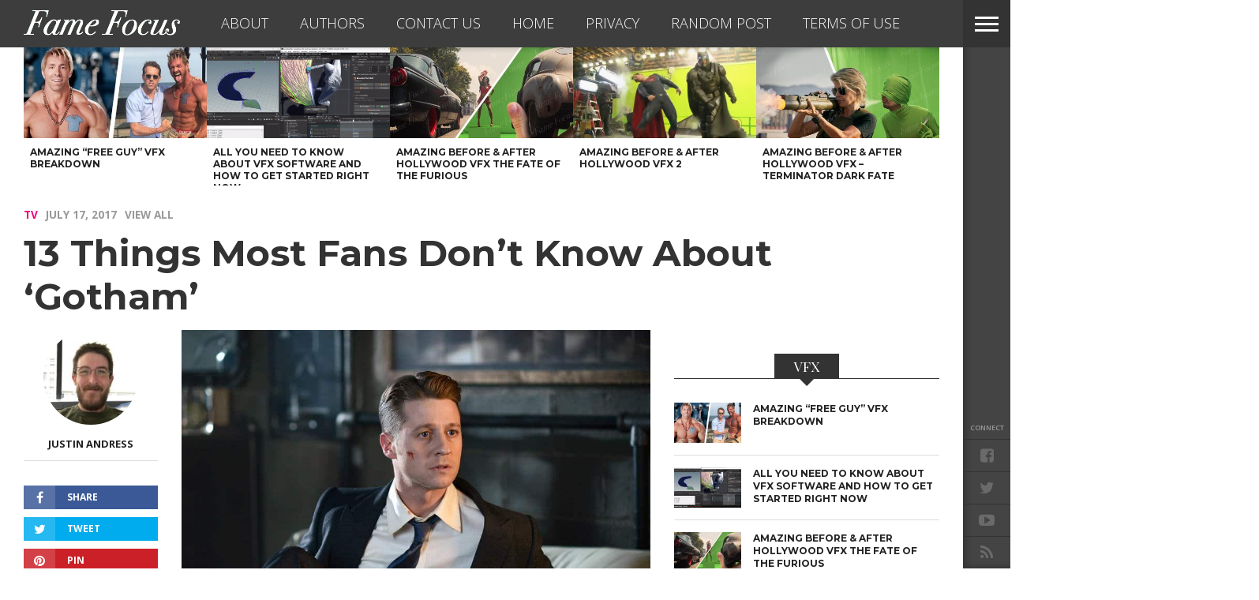

--- FILE ---
content_type: text/html; charset=UTF-8
request_url: https://www.famefocus.com/tv/13-things-fans-dont-know-gotham/
body_size: 19221
content:
<!DOCTYPE html>
<html lang="en-US">
<head>
<!-- Google Tag Manager -->
<script>(function(w,d,s,l,i){w[l]=w[l]||[];w[l].push({'gtm.start':
new Date().getTime(),event:'gtm.js'});var f=d.getElementsByTagName(s)[0],
j=d.createElement(s),dl=l!='dataLayer'?'&l='+l:'';j.async=true;j.src=
'https://www.googletagmanager.com/gtm.js?id='+i+dl;f.parentNode.insertBefore(j,f);
})(window,document,'script','dataLayer','GTM-WMGHJC');</script>
<!-- End Google Tag Manager -->
<meta charset="UTF-8" >
<meta content="yes" name="apple-mobile-web-app-capable" />
<meta id="viewport" name="viewport" content="width=1200, maximum-scale=1.0">
<script type="text/javascript">
	setViewPort();
	function setViewPort() {
		if ( screen.width < 768 ) {
			document.getElementById("viewport").setAttribute("content", "width=device-width, initial-scale=1.0");
		}
	}
</script>

<link rel="shortcut icon" href="//www.famefocus.com/wp-content/themes/fame-focus/img/fame-focus-favicon.png" /><link rel="alternate" type="application/rss+xml" title="RSS 2.0" href="https://www.famefocus.com/feed/" />
<link rel="alternate" type="text/xml" title="RSS .92" href="https://www.famefocus.com/feed/rss/" />
<link rel="alternate" type="application/atom+xml" title="Atom 0.3" href="https://www.famefocus.com/feed/atom/" />
<link rel="pingback" href="https://www.famefocus.com/xmlrpc.php" />

<meta property="og:image" content="https://www.famefocus.com/wp-content/uploads/2017/07/gordon-900x600.jpg" />

<meta property="og:type" content="article" />
<meta property="og:description" content="For everyone who’s ever wondered how Gotham City became the singular cess pool that needed to be rescued by a billionaire in a rubber suit, FOX has created Gotham. The series follows novice cop Jim Gordon as he navigates the city that’s slowly brewing one of the most villainous (and exciting) rogue’s galleries in the [&hellip;]" />
<link rel="author" href=""/>


<script async src="https://pagead2.googlesyndication.com/pagead/js/adsbygoogle.js?client=ca-pub-6086386059839937"
     crossorigin="anonymous"></script>
			<script>window.wpe_cache_group = "";</script>
						<script>window.mtq = 200;</script>
			<script type="text/javascript"> 
				function getParameterByName(name) { 
					name = name.replace(/[\[]/, "\\[").replace(/[\]]/, "\\]"); 
					var regex = new RegExp("[\\?&]" + name + "=([^&#]*)"), results = regex.exec(location.search);
					return results === null ? "" : decodeURIComponent(results[1].replace(/\+/g, " ")); 
				} 
				function getCookie(name) {
						var name = name + "=";
						var ca = document.cookie.split(';');
						for(var i=0; i<ca.length; i++) {
								var c = ca[i];
								while (c.charAt(0)==' ') c = c.substring(1);
								if (c.indexOf(name) == 0) return c.substring(name.length, c.length);
						}
						return "";
				}
				var checklist = 'utm_source,utm_campaign'.split( ',' ); 
				for ( i = 0; i < checklist.length; i++ ) {
					var check = getParameterByName( checklist[i] );
					if ( check ) { 
						window[checklist[i]] = check;
						document.cookie=checklist[i] + '=' + check + "; path=/";
					} else {
						window[checklist[i]] = getCookie( checklist[i] );
					}
				}
					if ( window.wpe_cache_group == 'normal' ) {    window.utm_channel = 'a';} else if ( window.wpe_cache_group == 'ipad' ) {    window.utm_channel = 'b';} else if ( window.wpe_cache_group == 'iphone' ) {    window.utm_channel = 'c';} else {    var mmirannum = Math.floor((Math.random() * 3) + 1);    if ( mmirannum == 1 ) {        window.utm_channel = 'a';    } else if ( mmirannum == 2 ) {        window.utm_channel = 'b';    } else {        window.utm_channel = 'c';    }} </script> <meta name='robots' content='index, follow, max-image-preview:large, max-snippet:-1, max-video-preview:-1' />
	<style>img:is([sizes="auto" i], [sizes^="auto," i]) { contain-intrinsic-size: 3000px 1500px }</style>
	
	<!-- This site is optimized with the Yoast SEO plugin v25.8 - https://yoast.com/wordpress/plugins/seo/ -->
	<title>13 Things Most Fans Don&#039;t Know About &#039;Gotham&#039; - Fame Focus</title>
	<link rel="canonical" href="https://www.famefocus.com/tv/13-things-fans-dont-know-gotham/" />
	<link rel="next" href="https://www.famefocus.com/tv/13-things-fans-dont-know-gotham/2/" />
	<meta property="og:locale" content="en_US" />
	<meta property="og:type" content="article" />
	<meta property="og:title" content="13 Things Most Fans Don&#039;t Know About &#039;Gotham&#039; - Fame Focus" />
	<meta property="og:description" content="For everyone who’s ever wondered how Gotham City became the singular cess pool that needed to be rescued by a billionaire in a rubber suit, FOX has created Gotham. The series follows novice cop Jim Gordon as he navigates the city that’s slowly brewing one of the most villainous (and exciting) rogue’s galleries in the [&hellip;]" />
	<meta property="og:url" content="https://www.famefocus.com/tv/13-things-fans-dont-know-gotham/" />
	<meta property="og:site_name" content="Fame Focus" />
	<meta property="article:publisher" content="https://www.facebook.com/focusonfame" />
	<meta property="article:published_time" content="2017-07-17T13:34:08+00:00" />
	<meta property="article:modified_time" content="2017-08-02T15:56:56+00:00" />
	<meta property="og:image" content="https://www.famefocus.com/wp-content/uploads/2017/07/gordon.jpg" />
	<meta property="og:image:width" content="620" />
	<meta property="og:image:height" content="413" />
	<meta property="og:image:type" content="image/jpeg" />
	<meta name="author" content="Justin Andress" />
	<meta name="twitter:card" content="summary_large_image" />
	<meta name="twitter:creator" content="@https://twitter.com/justinandress" />
	<meta name="twitter:site" content="@focusfame" />
	<meta name="twitter:label1" content="Written by" />
	<meta name="twitter:data1" content="Justin Andress" />
	<meta name="twitter:label2" content="Est. reading time" />
	<meta name="twitter:data2" content="5 minutes" />
	<script type="application/ld+json" class="yoast-schema-graph">{"@context":"https://schema.org","@graph":[{"@type":"Article","@id":"https://www.famefocus.com/tv/13-things-fans-dont-know-gotham/#article","isPartOf":{"@id":"https://www.famefocus.com/tv/13-things-fans-dont-know-gotham/"},"author":{"name":"Justin Andress","@id":"https://www.famefocus.com/#/schema/person/2928eedd1be6c28cb6976e6a4efa195e"},"headline":"13 Things Most Fans Don&#8217;t Know About &#8216;Gotham&#8217;","datePublished":"2017-07-17T13:34:08+00:00","dateModified":"2017-08-02T15:56:56+00:00","mainEntityOfPage":{"@id":"https://www.famefocus.com/tv/13-things-fans-dont-know-gotham/"},"wordCount":1035,"commentCount":0,"publisher":{"@id":"https://www.famefocus.com/#organization"},"image":{"@id":"https://www.famefocus.com/tv/13-things-fans-dont-know-gotham/#primaryimage"},"thumbnailUrl":"https://www.famefocus.com/wp-content/uploads/2017/07/gordon.jpg","keywords":["fb ads"],"articleSection":["TV"],"inLanguage":"en-US","potentialAction":[{"@type":"CommentAction","name":"Comment","target":["https://www.famefocus.com/tv/13-things-fans-dont-know-gotham/#respond"]}]},{"@type":"WebPage","@id":"https://www.famefocus.com/tv/13-things-fans-dont-know-gotham/","url":"https://www.famefocus.com/tv/13-things-fans-dont-know-gotham/","name":"13 Things Most Fans Don't Know About 'Gotham' - Fame Focus","isPartOf":{"@id":"https://www.famefocus.com/#website"},"primaryImageOfPage":{"@id":"https://www.famefocus.com/tv/13-things-fans-dont-know-gotham/#primaryimage"},"image":{"@id":"https://www.famefocus.com/tv/13-things-fans-dont-know-gotham/#primaryimage"},"thumbnailUrl":"https://www.famefocus.com/wp-content/uploads/2017/07/gordon.jpg","datePublished":"2017-07-17T13:34:08+00:00","dateModified":"2017-08-02T15:56:56+00:00","inLanguage":"en-US","potentialAction":[{"@type":"ReadAction","target":["https://www.famefocus.com/tv/13-things-fans-dont-know-gotham/"]}]},{"@type":"ImageObject","inLanguage":"en-US","@id":"https://www.famefocus.com/tv/13-things-fans-dont-know-gotham/#primaryimage","url":"https://www.famefocus.com/wp-content/uploads/2017/07/gordon.jpg","contentUrl":"https://www.famefocus.com/wp-content/uploads/2017/07/gordon.jpg","width":900,"height":600,"caption":"tvguide.com"},{"@type":"WebSite","@id":"https://www.famefocus.com/#website","url":"https://www.famefocus.com/","name":"Fame Focus","description":"Entertainment News","publisher":{"@id":"https://www.famefocus.com/#organization"},"potentialAction":[{"@type":"SearchAction","target":{"@type":"EntryPoint","urlTemplate":"https://www.famefocus.com/?s={search_term_string}"},"query-input":{"@type":"PropertyValueSpecification","valueRequired":true,"valueName":"search_term_string"}}],"inLanguage":"en-US"},{"@type":"Organization","@id":"https://www.famefocus.com/#organization","name":"Monkey Media Inc.","url":"https://www.famefocus.com/","logo":{"@type":"ImageObject","inLanguage":"en-US","@id":"https://www.famefocus.com/#/schema/logo/image/","url":"https://www.famefocus.com/wp-content/uploads/2017/11/monkey-media-logo.png","contentUrl":"https://www.famefocus.com/wp-content/uploads/2017/11/monkey-media-logo.png","width":413,"height":218,"caption":"Monkey Media Inc."},"image":{"@id":"https://www.famefocus.com/#/schema/logo/image/"},"sameAs":["https://www.facebook.com/focusonfame","https://x.com/focusfame","https://www.youtube.com/channel/UCfzuJecdM0uhX7HfICewt3Q"]},{"@type":"Person","@id":"https://www.famefocus.com/#/schema/person/2928eedd1be6c28cb6976e6a4efa195e","name":"Justin Andress","image":{"@type":"ImageObject","inLanguage":"en-US","@id":"https://www.famefocus.com/#/schema/person/image/","url":"https://www.famefocus.com/wp-content/uploads/2015/11/image1-e1447070499470-150x150.jpeg","contentUrl":"https://www.famefocus.com/wp-content/uploads/2015/11/image1-e1447070499470-150x150.jpeg","caption":"Justin Andress"},"description":"Justin Andress lives with his wife and animals in a shack in the woods. An omnivorous consumer of history, science, and pop culture information, he covers a wide range of topics for FameFocus, DestinationTips, and BrilliantNews. He's also an active video gamer and couch potato.","sameAs":["https://www.instagram.com/sic_semper_couch/","https://x.com/https://twitter.com/justinandress"],"url":"https://www.famefocus.com/author/justinandress/"}]}</script>
	<!-- / Yoast SEO plugin. -->


<meta name="original-source" content="https://www.famefocus.com/tv/13-things-fans-dont-know-gotham/" />
<link rel='dns-prefetch' href='//maxcdn.bootstrapcdn.com' />
<link rel='dns-prefetch' href='//netdna.bootstrapcdn.com' />
<link rel='dns-prefetch' href='//fonts.googleapis.com' />
<link rel="alternate" type="application/rss+xml" title="Fame Focus &raquo; Feed" href="https://www.famefocus.com/feed/" />
<link rel="alternate" type="application/rss+xml" title="Fame Focus &raquo; Comments Feed" href="https://www.famefocus.com/comments/feed/" />
<link rel="alternate" type="application/rss+xml" title="Fame Focus &raquo; 13 Things Most Fans Don&#8217;t Know About &#8216;Gotham&#8217; Comments Feed" href="https://www.famefocus.com/tv/13-things-fans-dont-know-gotham/feed/" />
<script type="text/javascript">
/* <![CDATA[ */
window._wpemojiSettings = {"baseUrl":"https:\/\/s.w.org\/images\/core\/emoji\/16.0.1\/72x72\/","ext":".png","svgUrl":"https:\/\/s.w.org\/images\/core\/emoji\/16.0.1\/svg\/","svgExt":".svg","source":{"concatemoji":"https:\/\/www.famefocus.com\/wp-includes\/js\/wp-emoji-release.min.js?ver=6.8.3"}};
/*! This file is auto-generated */
!function(s,n){var o,i,e;function c(e){try{var t={supportTests:e,timestamp:(new Date).valueOf()};sessionStorage.setItem(o,JSON.stringify(t))}catch(e){}}function p(e,t,n){e.clearRect(0,0,e.canvas.width,e.canvas.height),e.fillText(t,0,0);var t=new Uint32Array(e.getImageData(0,0,e.canvas.width,e.canvas.height).data),a=(e.clearRect(0,0,e.canvas.width,e.canvas.height),e.fillText(n,0,0),new Uint32Array(e.getImageData(0,0,e.canvas.width,e.canvas.height).data));return t.every(function(e,t){return e===a[t]})}function u(e,t){e.clearRect(0,0,e.canvas.width,e.canvas.height),e.fillText(t,0,0);for(var n=e.getImageData(16,16,1,1),a=0;a<n.data.length;a++)if(0!==n.data[a])return!1;return!0}function f(e,t,n,a){switch(t){case"flag":return n(e,"\ud83c\udff3\ufe0f\u200d\u26a7\ufe0f","\ud83c\udff3\ufe0f\u200b\u26a7\ufe0f")?!1:!n(e,"\ud83c\udde8\ud83c\uddf6","\ud83c\udde8\u200b\ud83c\uddf6")&&!n(e,"\ud83c\udff4\udb40\udc67\udb40\udc62\udb40\udc65\udb40\udc6e\udb40\udc67\udb40\udc7f","\ud83c\udff4\u200b\udb40\udc67\u200b\udb40\udc62\u200b\udb40\udc65\u200b\udb40\udc6e\u200b\udb40\udc67\u200b\udb40\udc7f");case"emoji":return!a(e,"\ud83e\udedf")}return!1}function g(e,t,n,a){var r="undefined"!=typeof WorkerGlobalScope&&self instanceof WorkerGlobalScope?new OffscreenCanvas(300,150):s.createElement("canvas"),o=r.getContext("2d",{willReadFrequently:!0}),i=(o.textBaseline="top",o.font="600 32px Arial",{});return e.forEach(function(e){i[e]=t(o,e,n,a)}),i}function t(e){var t=s.createElement("script");t.src=e,t.defer=!0,s.head.appendChild(t)}"undefined"!=typeof Promise&&(o="wpEmojiSettingsSupports",i=["flag","emoji"],n.supports={everything:!0,everythingExceptFlag:!0},e=new Promise(function(e){s.addEventListener("DOMContentLoaded",e,{once:!0})}),new Promise(function(t){var n=function(){try{var e=JSON.parse(sessionStorage.getItem(o));if("object"==typeof e&&"number"==typeof e.timestamp&&(new Date).valueOf()<e.timestamp+604800&&"object"==typeof e.supportTests)return e.supportTests}catch(e){}return null}();if(!n){if("undefined"!=typeof Worker&&"undefined"!=typeof OffscreenCanvas&&"undefined"!=typeof URL&&URL.createObjectURL&&"undefined"!=typeof Blob)try{var e="postMessage("+g.toString()+"("+[JSON.stringify(i),f.toString(),p.toString(),u.toString()].join(",")+"));",a=new Blob([e],{type:"text/javascript"}),r=new Worker(URL.createObjectURL(a),{name:"wpTestEmojiSupports"});return void(r.onmessage=function(e){c(n=e.data),r.terminate(),t(n)})}catch(e){}c(n=g(i,f,p,u))}t(n)}).then(function(e){for(var t in e)n.supports[t]=e[t],n.supports.everything=n.supports.everything&&n.supports[t],"flag"!==t&&(n.supports.everythingExceptFlag=n.supports.everythingExceptFlag&&n.supports[t]);n.supports.everythingExceptFlag=n.supports.everythingExceptFlag&&!n.supports.flag,n.DOMReady=!1,n.readyCallback=function(){n.DOMReady=!0}}).then(function(){return e}).then(function(){var e;n.supports.everything||(n.readyCallback(),(e=n.source||{}).concatemoji?t(e.concatemoji):e.wpemoji&&e.twemoji&&(t(e.twemoji),t(e.wpemoji)))}))}((window,document),window._wpemojiSettings);
/* ]]> */
</script>
<link rel='stylesheet' id='wpra-lightbox-css' href='https://www.famefocus.com/wp-content/plugins/wp-rss-aggregator/core/css/jquery-colorbox.css?ver=1.4.33' type='text/css' media='all' />
<style id='wp-emoji-styles-inline-css' type='text/css'>

	img.wp-smiley, img.emoji {
		display: inline !important;
		border: none !important;
		box-shadow: none !important;
		height: 1em !important;
		width: 1em !important;
		margin: 0 0.07em !important;
		vertical-align: -0.1em !important;
		background: none !important;
		padding: 0 !important;
	}
</style>
<link rel='stylesheet' id='wp-block-library-css' href='https://www.famefocus.com/wp-includes/css/dist/block-library/style.min.css?ver=6.8.3' type='text/css' media='all' />
<style id='classic-theme-styles-inline-css' type='text/css'>
/*! This file is auto-generated */
.wp-block-button__link{color:#fff;background-color:#32373c;border-radius:9999px;box-shadow:none;text-decoration:none;padding:calc(.667em + 2px) calc(1.333em + 2px);font-size:1.125em}.wp-block-file__button{background:#32373c;color:#fff;text-decoration:none}
</style>
<link rel='stylesheet' id='wpra-displays-css' href='https://www.famefocus.com/wp-content/plugins/wp-rss-aggregator/core/css/displays.css?ver=5.0.2' type='text/css' media='all' />
<style id='global-styles-inline-css' type='text/css'>
:root{--wp--preset--aspect-ratio--square: 1;--wp--preset--aspect-ratio--4-3: 4/3;--wp--preset--aspect-ratio--3-4: 3/4;--wp--preset--aspect-ratio--3-2: 3/2;--wp--preset--aspect-ratio--2-3: 2/3;--wp--preset--aspect-ratio--16-9: 16/9;--wp--preset--aspect-ratio--9-16: 9/16;--wp--preset--color--black: #000000;--wp--preset--color--cyan-bluish-gray: #abb8c3;--wp--preset--color--white: #ffffff;--wp--preset--color--pale-pink: #f78da7;--wp--preset--color--vivid-red: #cf2e2e;--wp--preset--color--luminous-vivid-orange: #ff6900;--wp--preset--color--luminous-vivid-amber: #fcb900;--wp--preset--color--light-green-cyan: #7bdcb5;--wp--preset--color--vivid-green-cyan: #00d084;--wp--preset--color--pale-cyan-blue: #8ed1fc;--wp--preset--color--vivid-cyan-blue: #0693e3;--wp--preset--color--vivid-purple: #9b51e0;--wp--preset--gradient--vivid-cyan-blue-to-vivid-purple: linear-gradient(135deg,rgba(6,147,227,1) 0%,rgb(155,81,224) 100%);--wp--preset--gradient--light-green-cyan-to-vivid-green-cyan: linear-gradient(135deg,rgb(122,220,180) 0%,rgb(0,208,130) 100%);--wp--preset--gradient--luminous-vivid-amber-to-luminous-vivid-orange: linear-gradient(135deg,rgba(252,185,0,1) 0%,rgba(255,105,0,1) 100%);--wp--preset--gradient--luminous-vivid-orange-to-vivid-red: linear-gradient(135deg,rgba(255,105,0,1) 0%,rgb(207,46,46) 100%);--wp--preset--gradient--very-light-gray-to-cyan-bluish-gray: linear-gradient(135deg,rgb(238,238,238) 0%,rgb(169,184,195) 100%);--wp--preset--gradient--cool-to-warm-spectrum: linear-gradient(135deg,rgb(74,234,220) 0%,rgb(151,120,209) 20%,rgb(207,42,186) 40%,rgb(238,44,130) 60%,rgb(251,105,98) 80%,rgb(254,248,76) 100%);--wp--preset--gradient--blush-light-purple: linear-gradient(135deg,rgb(255,206,236) 0%,rgb(152,150,240) 100%);--wp--preset--gradient--blush-bordeaux: linear-gradient(135deg,rgb(254,205,165) 0%,rgb(254,45,45) 50%,rgb(107,0,62) 100%);--wp--preset--gradient--luminous-dusk: linear-gradient(135deg,rgb(255,203,112) 0%,rgb(199,81,192) 50%,rgb(65,88,208) 100%);--wp--preset--gradient--pale-ocean: linear-gradient(135deg,rgb(255,245,203) 0%,rgb(182,227,212) 50%,rgb(51,167,181) 100%);--wp--preset--gradient--electric-grass: linear-gradient(135deg,rgb(202,248,128) 0%,rgb(113,206,126) 100%);--wp--preset--gradient--midnight: linear-gradient(135deg,rgb(2,3,129) 0%,rgb(40,116,252) 100%);--wp--preset--font-size--small: 13px;--wp--preset--font-size--medium: 20px;--wp--preset--font-size--large: 36px;--wp--preset--font-size--x-large: 42px;--wp--preset--spacing--20: 0.44rem;--wp--preset--spacing--30: 0.67rem;--wp--preset--spacing--40: 1rem;--wp--preset--spacing--50: 1.5rem;--wp--preset--spacing--60: 2.25rem;--wp--preset--spacing--70: 3.38rem;--wp--preset--spacing--80: 5.06rem;--wp--preset--shadow--natural: 6px 6px 9px rgba(0, 0, 0, 0.2);--wp--preset--shadow--deep: 12px 12px 50px rgba(0, 0, 0, 0.4);--wp--preset--shadow--sharp: 6px 6px 0px rgba(0, 0, 0, 0.2);--wp--preset--shadow--outlined: 6px 6px 0px -3px rgba(255, 255, 255, 1), 6px 6px rgba(0, 0, 0, 1);--wp--preset--shadow--crisp: 6px 6px 0px rgba(0, 0, 0, 1);}:where(.is-layout-flex){gap: 0.5em;}:where(.is-layout-grid){gap: 0.5em;}body .is-layout-flex{display: flex;}.is-layout-flex{flex-wrap: wrap;align-items: center;}.is-layout-flex > :is(*, div){margin: 0;}body .is-layout-grid{display: grid;}.is-layout-grid > :is(*, div){margin: 0;}:where(.wp-block-columns.is-layout-flex){gap: 2em;}:where(.wp-block-columns.is-layout-grid){gap: 2em;}:where(.wp-block-post-template.is-layout-flex){gap: 1.25em;}:where(.wp-block-post-template.is-layout-grid){gap: 1.25em;}.has-black-color{color: var(--wp--preset--color--black) !important;}.has-cyan-bluish-gray-color{color: var(--wp--preset--color--cyan-bluish-gray) !important;}.has-white-color{color: var(--wp--preset--color--white) !important;}.has-pale-pink-color{color: var(--wp--preset--color--pale-pink) !important;}.has-vivid-red-color{color: var(--wp--preset--color--vivid-red) !important;}.has-luminous-vivid-orange-color{color: var(--wp--preset--color--luminous-vivid-orange) !important;}.has-luminous-vivid-amber-color{color: var(--wp--preset--color--luminous-vivid-amber) !important;}.has-light-green-cyan-color{color: var(--wp--preset--color--light-green-cyan) !important;}.has-vivid-green-cyan-color{color: var(--wp--preset--color--vivid-green-cyan) !important;}.has-pale-cyan-blue-color{color: var(--wp--preset--color--pale-cyan-blue) !important;}.has-vivid-cyan-blue-color{color: var(--wp--preset--color--vivid-cyan-blue) !important;}.has-vivid-purple-color{color: var(--wp--preset--color--vivid-purple) !important;}.has-black-background-color{background-color: var(--wp--preset--color--black) !important;}.has-cyan-bluish-gray-background-color{background-color: var(--wp--preset--color--cyan-bluish-gray) !important;}.has-white-background-color{background-color: var(--wp--preset--color--white) !important;}.has-pale-pink-background-color{background-color: var(--wp--preset--color--pale-pink) !important;}.has-vivid-red-background-color{background-color: var(--wp--preset--color--vivid-red) !important;}.has-luminous-vivid-orange-background-color{background-color: var(--wp--preset--color--luminous-vivid-orange) !important;}.has-luminous-vivid-amber-background-color{background-color: var(--wp--preset--color--luminous-vivid-amber) !important;}.has-light-green-cyan-background-color{background-color: var(--wp--preset--color--light-green-cyan) !important;}.has-vivid-green-cyan-background-color{background-color: var(--wp--preset--color--vivid-green-cyan) !important;}.has-pale-cyan-blue-background-color{background-color: var(--wp--preset--color--pale-cyan-blue) !important;}.has-vivid-cyan-blue-background-color{background-color: var(--wp--preset--color--vivid-cyan-blue) !important;}.has-vivid-purple-background-color{background-color: var(--wp--preset--color--vivid-purple) !important;}.has-black-border-color{border-color: var(--wp--preset--color--black) !important;}.has-cyan-bluish-gray-border-color{border-color: var(--wp--preset--color--cyan-bluish-gray) !important;}.has-white-border-color{border-color: var(--wp--preset--color--white) !important;}.has-pale-pink-border-color{border-color: var(--wp--preset--color--pale-pink) !important;}.has-vivid-red-border-color{border-color: var(--wp--preset--color--vivid-red) !important;}.has-luminous-vivid-orange-border-color{border-color: var(--wp--preset--color--luminous-vivid-orange) !important;}.has-luminous-vivid-amber-border-color{border-color: var(--wp--preset--color--luminous-vivid-amber) !important;}.has-light-green-cyan-border-color{border-color: var(--wp--preset--color--light-green-cyan) !important;}.has-vivid-green-cyan-border-color{border-color: var(--wp--preset--color--vivid-green-cyan) !important;}.has-pale-cyan-blue-border-color{border-color: var(--wp--preset--color--pale-cyan-blue) !important;}.has-vivid-cyan-blue-border-color{border-color: var(--wp--preset--color--vivid-cyan-blue) !important;}.has-vivid-purple-border-color{border-color: var(--wp--preset--color--vivid-purple) !important;}.has-vivid-cyan-blue-to-vivid-purple-gradient-background{background: var(--wp--preset--gradient--vivid-cyan-blue-to-vivid-purple) !important;}.has-light-green-cyan-to-vivid-green-cyan-gradient-background{background: var(--wp--preset--gradient--light-green-cyan-to-vivid-green-cyan) !important;}.has-luminous-vivid-amber-to-luminous-vivid-orange-gradient-background{background: var(--wp--preset--gradient--luminous-vivid-amber-to-luminous-vivid-orange) !important;}.has-luminous-vivid-orange-to-vivid-red-gradient-background{background: var(--wp--preset--gradient--luminous-vivid-orange-to-vivid-red) !important;}.has-very-light-gray-to-cyan-bluish-gray-gradient-background{background: var(--wp--preset--gradient--very-light-gray-to-cyan-bluish-gray) !important;}.has-cool-to-warm-spectrum-gradient-background{background: var(--wp--preset--gradient--cool-to-warm-spectrum) !important;}.has-blush-light-purple-gradient-background{background: var(--wp--preset--gradient--blush-light-purple) !important;}.has-blush-bordeaux-gradient-background{background: var(--wp--preset--gradient--blush-bordeaux) !important;}.has-luminous-dusk-gradient-background{background: var(--wp--preset--gradient--luminous-dusk) !important;}.has-pale-ocean-gradient-background{background: var(--wp--preset--gradient--pale-ocean) !important;}.has-electric-grass-gradient-background{background: var(--wp--preset--gradient--electric-grass) !important;}.has-midnight-gradient-background{background: var(--wp--preset--gradient--midnight) !important;}.has-small-font-size{font-size: var(--wp--preset--font-size--small) !important;}.has-medium-font-size{font-size: var(--wp--preset--font-size--medium) !important;}.has-large-font-size{font-size: var(--wp--preset--font-size--large) !important;}.has-x-large-font-size{font-size: var(--wp--preset--font-size--x-large) !important;}
:where(.wp-block-post-template.is-layout-flex){gap: 1.25em;}:where(.wp-block-post-template.is-layout-grid){gap: 1.25em;}
:where(.wp-block-columns.is-layout-flex){gap: 2em;}:where(.wp-block-columns.is-layout-grid){gap: 2em;}
:root :where(.wp-block-pullquote){font-size: 1.5em;line-height: 1.6;}
</style>
<link rel='stylesheet' id='cpsh-shortcodes-css' href='https://www.famefocus.com/wp-content/plugins/column-shortcodes//assets/css/shortcodes.css?ver=1.0.1' type='text/css' media='all' />
<link rel='stylesheet' id='monkey-anchor-css' href='https://www.famefocus.com/wp-content/plugins/monkey-anchor/monkey-anchor.css?ver=6.8.3' type='text/css' media='all' />
<link rel='stylesheet' id='monkey-facebook-comments-css' href='https://www.famefocus.com/wp-content/plugins/monkey-facebook-comments/monkey-facebook-comments.css?ver=6.8.3' type='text/css' media='all' />
<link rel='stylesheet' id='monkey-pagenavi-style-css' href='https://www.famefocus.com/wp-content/plugins/monkey-pagenavi-style/monkey-pagenavi-style.css?ver=6.8.3' type='text/css' media='all' />
<style id='monkey-pagenavi-style-inline-css' type='text/css'>
.post #wp-pagenavibox .wp-pagenavi {
  line-height: 4.5em !important;
}
.post #wp-pagenavibox a {
  font-size: 18px !important;
  text-align: right !important;
  padding-right: 50px !important;
}
.post #wp-pagenavibox a:hover {
  background-color: #34393d !important;
}
.post #wp-pagenavibox a {
  background-color: #ee0077 !important;
}
</style>
<link crossorigin="anonymous" rel='stylesheet' id='font-awesome-css' href='https://maxcdn.bootstrapcdn.com/font-awesome/4.6.1/css/font-awesome.min.css?ver=6.8.3' type='text/css' media='all' />
<link rel='stylesheet' id='mps-hover-css' href='https://www.famefocus.com/wp-content/plugins/monkey-pagenavi-style/hover.min.css?ver=6.8.3' type='text/css' media='all' />
<link rel='stylesheet' id='ppress-frontend-css' href='https://www.famefocus.com/wp-content/plugins/wp-user-avatar/assets/css/frontend.min.css?ver=4.16.5' type='text/css' media='all' />
<link rel='stylesheet' id='ppress-flatpickr-css' href='https://www.famefocus.com/wp-content/plugins/wp-user-avatar/assets/flatpickr/flatpickr.min.css?ver=4.16.5' type='text/css' media='all' />
<link rel='stylesheet' id='ppress-select2-css' href='https://www.famefocus.com/wp-content/plugins/wp-user-avatar/assets/select2/select2.min.css?ver=6.8.3' type='text/css' media='all' />
<link rel='stylesheet' id='parent-style-css' href='https://www.famefocus.com/wp-content/themes/devoe/style.css?ver=6.8.3' type='text/css' media='all' />
<link rel='stylesheet' id='reset-css' href='https://www.famefocus.com/wp-content/themes/devoe/css/reset.css?ver=6.8.3' type='text/css' media='all' />
<link rel='stylesheet' id='mvp-fontawesome-css' href='//netdna.bootstrapcdn.com/font-awesome/4.4.0/css/font-awesome.css?ver=6.8.3' type='text/css' media='all' />
<link rel='stylesheet' id='mvp-style-css' href='https://www.famefocus.com/wp-content/themes/fame-focus/style.css?ver=6.8.3' type='text/css' media='all' />
<!--[if lt IE 10]>
<link rel='stylesheet' id='iecss-css' href='https://www.famefocus.com/wp-content/themes/fame-focus/css/iecss.css?ver=6.8.3' type='text/css' media='all' />
<![endif]-->
<link rel='stylesheet' id='media-queries-css' href='https://www.famefocus.com/wp-content/themes/devoe/css/media-queries.css?ver=6.8.3' type='text/css' media='all' />
<link rel='stylesheet' id='style-fashion-css' href='https://www.famefocus.com/wp-content/themes/devoe/css/style-fashion.css?ver=6.8.3' type='text/css' media='all' />
<link crossorigin="anonymous" rel='stylesheet' id='googlefonts-css' href='//fonts.googleapis.com/css?family=Oswald:400,700|Open+Sans:300,400,600,700,800' type='text/css' media='screen' />
<link crossorigin="anonymous" rel='stylesheet' id='studio-fonts-css' href='//fonts.googleapis.com/css?family=Oswald%3A400%2C700%7COpen%2BSans%3A300%2C400%2C600%2C700%2C800%26subset%3Dlatin%2Clatin-ext&#038;ver=1.0.0' type='text/css' media='all' />
<link rel='stylesheet' id='wp-pagenavi-css' href='https://www.famefocus.com/wp-content/plugins/wp-pagenavi/pagenavi-css.css?ver=2.70' type='text/css' media='all' />
<script type="text/javascript" src="https://www.famefocus.com/wp-includes/js/jquery/jquery.min.js?ver=3.7.1" id="jquery-core-js"></script>
<script type="text/javascript" src="https://www.famefocus.com/wp-includes/js/jquery/jquery-migrate.min.js?ver=3.4.1" id="jquery-migrate-js"></script>
<script type="text/javascript" src="https://www.famefocus.com/wp-content/plugins/wp-user-avatar/assets/flatpickr/flatpickr.min.js?ver=4.16.5" id="ppress-flatpickr-js"></script>
<script type="text/javascript" src="https://www.famefocus.com/wp-content/plugins/wp-user-avatar/assets/select2/select2.min.js?ver=4.16.5" id="ppress-select2-js"></script>
				<script type="text/javascript">
					function getParameterByName(name) { 
						name = name.replace(/[\[]/, "\\[").replace(/[\]]/, "\\]"); 
						var regex = new RegExp("[\\?&]" + name + "=([^&#]*)"), results = regex.exec(location.search);
						return results === null ? "" : decodeURIComponent(results[1].replace(/\+/g, " ")); 
					} 
					var np = getParameterByName('np');
					if(np == '1') {
						var dataLayer = dataLayer || [];
						dataLayer.push({ 'event' : 'listicleNewPost' });
						window.listicle = 'listicleNewPost';
					}
				</script>
			<link rel="https://api.w.org/" href="https://www.famefocus.com/wp-json/" /><link rel="alternate" title="JSON" type="application/json" href="https://www.famefocus.com/wp-json/wp/v2/posts/35898" /><link rel="EditURI" type="application/rsd+xml" title="RSD" href="https://www.famefocus.com/xmlrpc.php?rsd" />
<meta name="generator" content="WordPress 6.8.3" />
<link rel='shortlink' href='https://www.famefocus.com/?p=35898' />
<link rel="alternate" title="oEmbed (JSON)" type="application/json+oembed" href="https://www.famefocus.com/wp-json/oembed/1.0/embed?url=https%3A%2F%2Fwww.famefocus.com%2Ftv%2F13-things-fans-dont-know-gotham%2F" />
<link rel="alternate" title="oEmbed (XML)" type="text/xml+oembed" href="https://www.famefocus.com/wp-json/oembed/1.0/embed?url=https%3A%2F%2Fwww.famefocus.com%2Ftv%2F13-things-fans-dont-know-gotham%2F&#038;format=xml" />
 
			<meta property="fb:app_id" content="705363276239451" />
				<script type="text/javascript">
			var dataLayer = dataLayer || [];
			dataLayer.push({ 'cache_group': '', 'post_id': '35898', 'post_type': 'post', 'event': 'monkey_utils' });
		</script>
	
<style type="text/css">





.single .archive-list-out,
.single .archive-list-in {
	margin-right: 0;
	}

.feat-sub-out,
.feat-sub-in {
	margin-right: 0;
	}

.feat-main-sub {
	margin-left: 1.48075024679%; /* 15px / 1013px */
	width: 32.3461665021%; /* 327.66px / 1013px */
	}

.feat-main-sub:first-child {
	margin-left: 0;
	}

.page .post-body-out,
.page .post-body-in {
	margin-left: 0;
	overflow: visible;
	}

@media screen and (max-width: 1002px) {
#foot-wrap {
	margin-bottom: 55px;
	}
}



@media screen and (max-width: 767px) {
	#main-nav-wrap {
		top: 0 !important;
		}

	header {
		height: 60px;
		}
}


@media screen and (max-width: 1249px) and (min-width: 1099px) {
.feat-mobi .head-latest-text h2 {
	font-size: 1.2rem;
	}
.head-latest-wrap {
	height: 615px;
	}
.category .head-latest-wrap {
	height: 697px;
	}
.feat-mobi ul.head-latest-list {
	margin-bottom: 0;
	}
}

@media screen and (max-width: 1099px) and (min-width: 1004px) {
.feat-mobi .head-latest-text h2 {
	font-size: 1.2rem;
	}
.head-latest-wrap {
	height: 615px;
	}
.category .head-latest-wrap {
	height: 697px;
	}
.feat-mobi ul.head-latest-list {
	margin-bottom: 0;
	}
}

@media screen and (max-width: 1003px) and (min-width: 900px) {
.feat-mobi .head-latest-text h2 {
	font-size: .9rem;
	}
.head-latest-wrap {
	height: 615px;
	}
.category .head-latest-wrap {
	height: 697px;
	}
.feat-mobi ul.head-latest-list {
	margin-bottom: 0;
	}
}

@media screen and (max-width: 899px) and (min-width: 768px) {
.feat-mobi .head-latest-text h2 {
	font-size: .9rem;
	}
.head-latest-wrap {
	height: 615px;
	}
.category .head-latest-wrap {
	height: 697px;
	}
.feat-mobi ul.head-latest-list {
	margin-bottom: 0;
	}
}


</style>

<style type="text/css">
</style>

      <meta name="onesignal" content="wordpress-plugin"/>
            <script>

      window.OneSignalDeferred = window.OneSignalDeferred || [];

      OneSignalDeferred.push(function(OneSignal) {
        var oneSignal_options = {};
        window._oneSignalInitOptions = oneSignal_options;

        oneSignal_options['serviceWorkerParam'] = { scope: '/' };
oneSignal_options['serviceWorkerPath'] = 'OneSignalSDKWorker.js.php';

        OneSignal.Notifications.setDefaultUrl("https://www.famefocus.com");

        oneSignal_options['wordpress'] = true;
oneSignal_options['appId'] = 'beab4149-6ae5-49ba-b054-3e0670805bc0';
oneSignal_options['allowLocalhostAsSecureOrigin'] = true;
oneSignal_options['welcomeNotification'] = { };
oneSignal_options['welcomeNotification']['disable'] = true;
oneSignal_options['path'] = "https://www.famefocus.com/wp-content/plugins/onesignal-free-web-push-notifications/sdk_files/";
oneSignal_options['safari_web_id'] = "web.onesignal.auto.3e92607c-8739-4c7c-a9d2-0fad99546ed2";
oneSignal_options['persistNotification'] = false;
oneSignal_options['promptOptions'] = { };
oneSignal_options['notifyButton'] = { };
oneSignal_options['notifyButton']['enable'] = true;
oneSignal_options['notifyButton']['position'] = 'bottom-right';
oneSignal_options['notifyButton']['theme'] = 'default';
oneSignal_options['notifyButton']['size'] = 'medium';
oneSignal_options['notifyButton']['showCredit'] = true;
oneSignal_options['notifyButton']['text'] = {};
oneSignal_options['notifyButton']['colors'] = {};
oneSignal_options['notifyButton']['colors']['circle.background'] = '#ee0077';
oneSignal_options['notifyButton']['colors']['circle.foreground'] = 'white';
oneSignal_options['notifyButton']['colors']['pulse.color'] = '#ee0077';
oneSignal_options['notifyButton']['colors']['dialog.button.background'] = '#ee0077';
              OneSignal.init(window._oneSignalInitOptions);
              OneSignal.Slidedown.promptPush()      });

      function documentInitOneSignal() {
        var oneSignal_elements = document.getElementsByClassName("OneSignal-prompt");

        var oneSignalLinkClickHandler = function(event) { OneSignal.Notifications.requestPermission(); event.preventDefault(); };        for(var i = 0; i < oneSignal_elements.length; i++)
          oneSignal_elements[i].addEventListener('click', oneSignalLinkClickHandler, false);
      }

      if (document.readyState === 'complete') {
           documentInitOneSignal();
      }
      else {
           window.addEventListener("load", function(event){
               documentInitOneSignal();
          });
      }
    </script>
<!-- There is no amphtml version available for this URL. -->
</head>

<body class="wp-singular post-template-default single single-post postid-35898 single-format-standard wp-theme-devoe wp-child-theme-fame-focus">
<!-- Google Tag Manager (noscript) -->
<noscript><iframe src="https://www.googletagmanager.com/ns.html?id=GTM-WMGHJC"
height="0" width="0" style="display:none;visibility:hidden"></iframe></noscript>
<!-- End Google Tag Manager (noscript) -->
<div id="site">
<div class="fly-but-wrap">
	<span></span>
	<span></span>
	<span></span>
	<span></span>
</div><!--fly-but-wrap-->
<div id="fly-wrap">
		<div class="fly-bottom-wrap">
			<span class="fly-soc-head left relative">Connect</span>
			<ul class="fly-bottom-soc left relative">
									<a href="https://www.facebook.com/focusonfame" alt="Facebook" target="_blank">
						<li class="fb-soc">
							<i class="fa fa-facebook-square fa-2"></i>
						</li>
					</a>
													<a href="https://twitter.com/focusfame" alt="Twitter" target="_blank">
						<li class="twit-soc">
							<i class="fa fa-twitter fa-2"></i>
						</li>
					</a>
																									<a href="https://www.youtube.com/channel/UCfzuJecdM0uhX7HfICewt3Q" alt="Youtube" target="_blank">
						<li class="yt-soc">
							<i class="fa fa-youtube-play fa-2"></i>
						</li>
					</a>
																					<a href="https://www.famefocus.com/feed/rss/" target="_blank">
						<li class="rss-soc">
							<i class="fa fa-rss fa-2"></i>
						</li>
					</a>
							</ul>
			<div class="fly-to-top back-to-top left relative">
				<i class="fa fa-angle-up fa-3"></i>
				<span class="to-top-text">To Top</span>
			</div><!--fly-to-top-->
		</div><!--fly-bottom-wrap-->
		<div class="fly-search-out">
			<div class="fly-search-in">
				<div class="fly-but-search left relative">
					<form method="get" id="searchform" action="https://www.famefocus.com/">
	<input type="text" name="s" id="s" value="Type search term and press enter" onfocus='if (this.value == "Type search term and press enter") { this.value = ""; }' onblur='if (this.value == "") { this.value = "Type search term and press enter"; }' />
	<input type="hidden" id="searchsubmit" value="Search" />
</form>				</div><!--fly-but-search-->
			</div><!--fly-search-in-->
		</div><!--fly-search-out-->
		<div id="fly-menu-wrap">
				<div class="fly-menu-out">
					<div class="fly-menu-in">
						<nav class="main-menu left relative">
							<div class="menu-main-menu-container"><ul id="menu-main-menu" class="menu"><li id="menu-item-3895" class="menu-item menu-item-type-taxonomy menu-item-object-category menu-item-3895"><a href="https://www.famefocus.com/news/">News</a></li>
<li id="menu-item-5631" class="menu-item menu-item-type-taxonomy menu-item-object-category menu-item-5631"><a href="https://www.famefocus.com/video/">Video</a></li>
<li id="menu-item-42428" class="menu-item menu-item-type-custom menu-item-object-custom menu-item-42428"><a target="_blank" href="https://twitter.com/focusfame">Fame on Twitter</a></li>
<li id="menu-item-3896" class="menu-item menu-item-type-taxonomy menu-item-object-category menu-item-3896"><a href="https://www.famefocus.com/movies/">Movies</a></li>
<li id="menu-item-42432" class="menu-item menu-item-type-custom menu-item-object-custom menu-item-42432"><a target="_blank" href="https://www.youtube.com/channel/UCfzuJecdM0uhX7HfICewt3Q">YouTube Channel</a></li>
<li id="menu-item-3897" class="menu-item menu-item-type-taxonomy menu-item-object-category current-post-ancestor current-menu-parent current-post-parent menu-item-3897"><a href="https://www.famefocus.com/tv/">TV</a></li>
<li id="menu-item-3891" class="menu-item menu-item-type-taxonomy menu-item-object-category menu-item-3891"><a href="https://www.famefocus.com/entertainment/">Entertainment</a></li>
<li id="menu-item-3890" class="menu-item menu-item-type-taxonomy menu-item-object-category menu-item-3890"><a href="https://www.famefocus.com/celebrity/">Celebrity</a></li>
<li id="menu-item-5636" class="menu-item menu-item-type-post_type menu-item-object-page menu-item-5636"><a href="https://www.famefocus.com/about/">About</a></li>
<li id="menu-item-55038" class="menu-item menu-item-type-custom menu-item-object-custom menu-item-55038"><a href="https://www.monkeymediainc.com/privacy-policy/">Privacy Policy</a></li>
<li id="menu-item-5634" class="menu-item menu-item-type-post_type menu-item-object-page menu-item-5634"><a href="https://www.famefocus.com/terms-use/">Terms of Use</a></li>
<li id="menu-item-5635" class="menu-item menu-item-type-post_type menu-item-object-page menu-item-5635"><a href="https://www.famefocus.com/contact-us/">Contact Us</a></li>
<li id="menu-item-31442" class="menu-item menu-item-type-post_type menu-item-object-page menu-item-31442"><a href="https://www.famefocus.com/authors/">Authors</a></li>
<li id="menu-item-31443" class="menu-item menu-item-type-post_type menu-item-object-page menu-item-31443"><a href="https://www.famefocus.com/random-post/">Random Post</a></li>
<li id="menu-item-42430" class="menu-item menu-item-type-custom menu-item-object-custom menu-item-42430"><a target="_blank" href="https://www.facebook.com/focusonfame/">Famebook</a></li>
</ul></div>						</nav>
					</div><!--fly-menu-in-->
				</div><!--fly-menu-out-->
		</div><!--fly-menu-wrap-->
</div><!--fly-wrap-->	<div id="site-out">
		<div id="site-in">
		</div><!--site-in-->
		<div id="site-fixed">
	<header>
		<div id="main-nav-wrap">
			<div class="main-nav-out">
				<div class="main-nav-in">
					<div id="main-nav-contain" class="relative">
						<div class="main-nav-contain-out">
							<div id="main-nav-logo" class="left relative">
																	<a itemprop="url" href="https://www.famefocus.com"><img src="//www.famefocus.com/wp-content/themes/fame-focus/img/fame-focus-nav-logo.png" srcset="//www.famefocus.com/wp-content/themes/fame-focus/img/fame-focus-nav-logo.png 1x, //www.famefocus.com/wp-content/themes/fame-focus/img/fame-focus-nav-logo@2x.png 2x" alt="Fame Focus" /></a>
																							</div><!--main-nav-logo-->
							<div class="main-nav-contain-in">
								<div id="main-nav-right" class="left relative">
																			<div class="small-nav-wrap" class="left relative">
											<div class="menu"><ul>
<li class="page_item page-item-192"><a href="https://www.famefocus.com/about/">About</a></li>
<li class="page_item page-item-8720"><a href="https://www.famefocus.com/authors/">Authors</a></li>
<li class="page_item page-item-193"><a href="https://www.famefocus.com/contact-us/">Contact Us</a></li>
<li class="page_item page-item-3392"><a href="https://www.famefocus.com/">Home</a></li>
<li class="page_item page-item-191"><a href="https://www.famefocus.com/privacy/">Privacy</a></li>
<li class="page_item page-item-23248"><a href="https://www.famefocus.com/random-post/">Random Post</a></li>
<li class="page_item page-item-194"><a href="https://www.famefocus.com/terms-use/">Terms of Use</a></li>
</ul></div>
										</div><!--small-nav-wrap-->
																	</div><!--main-nav-right-->
							</div><!--main-nav-contain-in-->
						</div><!--main-nav-contain-out-->
					</div><!--main-nav-contain-->
				</div><!--main-nav-in-->
			</div><!--main-nav-out-->
		</div><!--main-nav-wrap-->
	</header>

	
	<div id="content-out" class="relative">
		<div id="content-in" class="relative">
														<div class="sec-marg-out relative">
					<div class="sec-marg-in">
						<div id="top-posts-wrap" class="left relative">
							<div class="horz-list-wrap left relative">
								<ul class="horz-list left relative">
																			<li>
											<a href="https://www.famefocus.com/vfx/amazing-free-guy-vfx-breakdown/">
																							<div class="horz-list-img left relative">
													<img width="450" height="270" src="https://www.famefocus.com/wp-content/uploads/2022/02/mh-8-26-reynolds-1629989545-450x270.jpg" class="attachment-medium-thumb size-medium-thumb wp-post-image" alt="" decoding="async" loading="lazy" srcset="https://www.famefocus.com/wp-content/uploads/2022/02/mh-8-26-reynolds-1629989545-450x270.jpg 450w, https://www.famefocus.com/wp-content/uploads/2022/02/mh-8-26-reynolds-1629989545-1000x600.jpg 1000w, https://www.famefocus.com/wp-content/uploads/2022/02/mh-8-26-reynolds-1629989545-150x90.jpg 150w" sizes="auto, (max-width: 450px) 100vw, 450px" />												</div><!--horz-list-img-->
																						<div class="horz-list-text left relative">
												<h2>Amazing &#8220;Free Guy&#8221; VFX Breakdown</h2>
											</div><!--horz-list-text-->
											</a>
										</li>
																			<li>
											<a href="https://www.famefocus.com/vfx/what-software-makes-the-best-vfx/">
																							<div class="horz-list-img left relative">
													<img width="450" height="270" src="https://www.famefocus.com/wp-content/uploads/2021/07/What-Software-Makes-the-BEST-VFX___-00-03-17--450x270.png" class="attachment-medium-thumb size-medium-thumb wp-post-image" alt="" decoding="async" loading="lazy" srcset="https://www.famefocus.com/wp-content/uploads/2021/07/What-Software-Makes-the-BEST-VFX___-00-03-17--450x270.png 450w, https://www.famefocus.com/wp-content/uploads/2021/07/What-Software-Makes-the-BEST-VFX___-00-03-17--1000x600.png 1000w, https://www.famefocus.com/wp-content/uploads/2021/07/What-Software-Makes-the-BEST-VFX___-00-03-17--150x90.png 150w" sizes="auto, (max-width: 450px) 100vw, 450px" />												</div><!--horz-list-img-->
																						<div class="horz-list-text left relative">
												<h2>All You Need to Know About VFX Software and How to Get Started Right Now</h2>
											</div><!--horz-list-text-->
											</a>
										</li>
																			<li>
											<a href="https://www.famefocus.com/video/amazing-before-after-hollywood-vfx-the-fate-of-the-furious/">
																							<div class="horz-list-img left relative">
													<img width="450" height="270" src="https://www.famefocus.com/wp-content/uploads/2020/03/Fast-Furious-7-vfx-car-rolling-road-green-screen-450x270.jpg" class="attachment-medium-thumb size-medium-thumb wp-post-image" alt="" decoding="async" loading="lazy" srcset="https://www.famefocus.com/wp-content/uploads/2020/03/Fast-Furious-7-vfx-car-rolling-road-green-screen-450x270.jpg 450w, https://www.famefocus.com/wp-content/uploads/2020/03/Fast-Furious-7-vfx-car-rolling-road-green-screen-1000x600.jpg 1000w, https://www.famefocus.com/wp-content/uploads/2020/03/Fast-Furious-7-vfx-car-rolling-road-green-screen-150x90.jpg 150w" sizes="auto, (max-width: 450px) 100vw, 450px" />												</div><!--horz-list-img-->
																						<div class="horz-list-text left relative">
												<h2>Amazing Before &#038; After Hollywood VFX The Fate of the Furious</h2>
											</div><!--horz-list-text-->
											</a>
										</li>
																			<li>
											<a href="https://www.famefocus.com/video/amazing-before-after-hollywood-vfx-2/">
																							<div class="horz-list-img left relative">
													<img width="450" height="270" src="https://www.famefocus.com/wp-content/uploads/2020/03/maxresdefault-59-450x270.jpg" class="attachment-medium-thumb size-medium-thumb wp-post-image" alt="" decoding="async" loading="lazy" srcset="https://www.famefocus.com/wp-content/uploads/2020/03/maxresdefault-59-450x270.jpg 450w, https://www.famefocus.com/wp-content/uploads/2020/03/maxresdefault-59-1000x600.jpg 1000w, https://www.famefocus.com/wp-content/uploads/2020/03/maxresdefault-59-150x90.jpg 150w" sizes="auto, (max-width: 450px) 100vw, 450px" />												</div><!--horz-list-img-->
																						<div class="horz-list-text left relative">
												<h2>Amazing Before &#038; After Hollywood VFX 2</h2>
											</div><!--horz-list-text-->
											</a>
										</li>
																			<li>
											<a href="https://www.famefocus.com/entertainment/amazing-before-after-hollywood-vfx-terminator-dark-fate/">
																							<div class="horz-list-img left relative">
													<img width="450" height="270" src="https://www.famefocus.com/wp-content/uploads/2020/03/maxresdefault-58-450x270.jpg" class="attachment-medium-thumb size-medium-thumb wp-post-image" alt="" decoding="async" loading="lazy" srcset="https://www.famefocus.com/wp-content/uploads/2020/03/maxresdefault-58-450x270.jpg 450w, https://www.famefocus.com/wp-content/uploads/2020/03/maxresdefault-58-1000x600.jpg 1000w, https://www.famefocus.com/wp-content/uploads/2020/03/maxresdefault-58-150x90.jpg 150w" sizes="auto, (max-width: 450px) 100vw, 450px" />												</div><!--horz-list-img-->
																						<div class="horz-list-text left relative">
												<h2>Amazing Before &#038; After Hollywood VFX &#8211; Terminator Dark Fate</h2>
											</div><!--horz-list-text-->
											</a>
										</li>
																	</ul>
							</div><!--horz-list-wrap-->
						</div><!--top-posts-wrap-->
					</div><!--sec-marg-in-->
				</div><!--sec-marg-out-->
										<div id="main-content-wrap" class="left relative">
				<div id="main-content-contain" class="left relative infinite-content">
		<div id="content-wrap" class="left relative"  itemscope itemtype="http://schema.org/Article">
		<div class="sec-marg-out4 relative">
			<div class="sec-marg-in4">
				<article class="post-35898 post type-post status-publish format-standard has-post-thumbnail hentry category-tv tag-fb-ads">
					<div id="post-header" class="left relative">
						<div class="sec-marg-out relative">
							<div class="sec-marg-in">
								<div class="post-info-top left relative">
									<span class="post-cat"><a href="https://www.famefocus.com/tv/">TV</a></span><span class="post-date"><time class="post-date updated" itemprop="datePublished" datetime="2017-07-17" pubdate>July 17, 2017</time></span><span class="post-view-all-link"><a href="https://www.famefocus.com/tv/13-things-fans-dont-know-gotham/?listview=all">View All</a></span>								</div><!--post-info-top-->
								<h1 class="post-title left" itemprop="name headline">13 Things Most Fans Don&#8217;t Know About &#8216;Gotham&#8217;</h1>
																<div class="post-info-left left relative show-mobile">
									<div class="sec-marg-out relative">
										<div class="sec-marg-in">
											<div class="post-info-left-top left relative">
																									<div class="author-info left relative">
														<div class="author-img left relative">
															<img data-del="avatar" src='https://www.famefocus.com/wp-content/uploads/2015/11/image1-e1447070499470-150x150.jpeg' class='avatar pp-user-avatar avatar-120 photo ' height='120' width='120'/>														</div><!--author-img-->
														<span class="author-name vcard fn" itemprop="author"><a href="https://www.famefocus.com/author/justinandress/" title="Posts by Justin Andress" rel="author">Justin Andress</a></span>
													</div><!--author-info-->
																																											
																							</div><!--post-info-left-top-->
											<div class="post-info-left-bot left relative">
																							<div class="post-soc-out">
													<div class="post-soc-in">
														<div class="post-soc-share left relative">
															<div class="soc-count-mobi">
																						
															</div><!--soc-count-mobi-->
															<a href="#" onclick="window.open('http://www.facebook.com/sharer.php?u=https://www.famefocus.com/tv/13-things-fans-dont-know-gotham/&t=13 Things Most Fans Don&#8217;t Know About &#8216;Gotham&#8217;', 'facebookShare', 'width=626,height=436'); return false;" title="Share on Facebook"><div class="post-soc-fb left relative"><i class="fa fa-facebook fa-2"></i><span class="post-share-text">Share</span><span class="post-share-text"></span></div><!--post-soc-fb--></a>
															<a href="#" onclick="window.open('http://twitter.com/share?text=13 Things Most Fans Don&#8217;t Know About &#8216;Gotham&#8217; -&url=https://www.famefocus.com/tv/13-things-fans-dont-know-gotham/', 'twitterShare', 'width=626,height=436'); return false;" title="Tweet This Post"><div class="post-soc-twit left relative"><i class="fa fa-twitter fa-2"></i><span class="post-share-text">Tweet</span><span class="post-share-text"></span></div><!--post-soc-twit--></a>
															<a href="#" onclick="window.open('http://pinterest.com/pin/create/button/?url=https://www.famefocus.com/tv/13-things-fans-dont-know-gotham/&media=https://www.famefocus.com/wp-content/uploads/2017/07/gordon-900x600.jpg&description=13 Things Most Fans Don&#8217;t Know About &#8216;Gotham&#8217;', 'pinterestShare', 'width=750,height=350'); return false;" title="Pin This Post"><div class="post-soc-pin left relative"><i class="fa fa-pinterest fa-2"></i><span class="post-share-text">Pin</span><span class="post-share-text"></span></div><!--post-soc-pin--></a>
														</div><!--post-soc-share-->
													</div><!--post-soc-in-->
												</div><!--post-soc-out-->
																																		<div class="prev-next-posts left relative">
													<div class="prev-next-item left relative"><a href="https://www.famefocus.com/tv/10-interesting-facts-about-showtimes-hit-show-billions/" rel="next"><div class='prev-next-img left relative'><img width="450" height="270" src="https://www.famefocus.com/wp-content/uploads/2017/07/cast-450x270.jpg" class="attachment-medium-thumb size-medium-thumb wp-post-image" alt="Cast" decoding="async" fetchpriority="high" srcset="https://www.famefocus.com/wp-content/uploads/2017/07/cast-450x270.jpg 450w, https://www.famefocus.com/wp-content/uploads/2017/07/cast-1000x600.jpg 1000w, https://www.famefocus.com/wp-content/uploads/2017/07/cast-150x90.jpg 150w" sizes="(max-width: 450px) 100vw, 450px" /></div><div class='prev-next-text left relative'>10 Interesting Facts About Showtime&#8217;s Hit Show, &#8216;Billions&#8217;</div></a></div><div class="prev-next-item left relative"><a href="https://www.famefocus.com/tv/everything-need-know-star-wars-forces-destiny/" rel="prev"><div class='prev-next-img left relative'><img width="450" height="270" src="https://www.famefocus.com/wp-content/uploads/2017/06/rey-450x270.jpg" class="attachment-medium-thumb size-medium-thumb wp-post-image" alt="Rey" decoding="async" srcset="https://www.famefocus.com/wp-content/uploads/2017/06/rey-450x270.jpg 450w, https://www.famefocus.com/wp-content/uploads/2017/06/rey-1000x600.jpg 1000w, https://www.famefocus.com/wp-content/uploads/2017/06/rey-150x90.jpg 150w" sizes="(max-width: 450px) 100vw, 450px" /></div><div class='prev-next-text left relative'>Everything You Need to Know About &#8216;Star Wars: Forces of Destiny&#8217;</div></a></div>												</div><!--prev-next-posts-->
																						</div><!--post-info-left-bot-->
										</div><!--sec-marg-in-->
									</div><!--sec-marg-out-->
								</div><!--post-info-left-->
																							</div><!--sec-marg-in-->
						</div><!--sec-marg-out-->
					</div><!--post-header-->
					<div id="post-area" class="left relative">
												<div class="post-body-out">
														<div class="post-info-left left relative hide-mobile">
								<div class="sec-marg-out relative">
									<div class="sec-marg-in">
										<div class="post-info-left-top left relative">
																							<div class="author-info left relative">
													<div class="author-img left relative">
														<img data-del="avatar" src='https://www.famefocus.com/wp-content/uploads/2015/11/image1-e1447070499470-150x150.jpeg' class='avatar pp-user-avatar avatar-120 photo ' height='120' width='120'/>													</div><!--author-img-->
													<span class="author-name vcard fn" itemprop="author"><a href="https://www.famefocus.com/author/justinandress/" title="Posts by Justin Andress" rel="author">Justin Andress</a></span>
												</div><!--author-info-->
																																								
																					</div><!--post-info-left-top-->
										<div class="post-info-left-bot left relative">
																					<div class="post-soc-out">
												<div class="post-soc-in">
													<div class="post-soc-share left relative">
														<div class="soc-count-mobi">
																					
														</div><!--soc-count-mobi-->
														<a href="#" onclick="window.open('http://www.facebook.com/sharer.php?u=https://www.famefocus.com/tv/13-things-fans-dont-know-gotham/&t=13 Things Most Fans Don&#8217;t Know About &#8216;Gotham&#8217;', 'facebookShare', 'width=626,height=436'); return false;" title="Share on Facebook"><div class="post-soc-fb left relative"><i class="fa fa-facebook fa-2"></i><span class="post-share-text">Share</span><span class="post-share-text"></span></div><!--post-soc-fb--></a>
														<a href="#" onclick="window.open('http://twitter.com/share?text=13 Things Most Fans Don&#8217;t Know About &#8216;Gotham&#8217; -&url=https://www.famefocus.com/tv/13-things-fans-dont-know-gotham/', 'twitterShare', 'width=626,height=436'); return false;" title="Tweet This Post"><div class="post-soc-twit left relative"><i class="fa fa-twitter fa-2"></i><span class="post-share-text">Tweet</span><span class="post-share-text"></span></div><!--post-soc-twit--></a>
														<a href="#" onclick="window.open('http://pinterest.com/pin/create/button/?url=https://www.famefocus.com/tv/13-things-fans-dont-know-gotham/&media=https://www.famefocus.com/wp-content/uploads/2017/07/gordon-900x600.jpg&description=13 Things Most Fans Don&#8217;t Know About &#8216;Gotham&#8217;', 'pinterestShare', 'width=750,height=350'); return false;" title="Pin This Post"><div class="post-soc-pin left relative"><i class="fa fa-pinterest fa-2"></i><span class="post-share-text">Pin</span><span class="post-share-text"></span></div><!--post-soc-pin--></a>
													</div><!--post-soc-share-->
												</div><!--post-soc-in-->
											</div><!--post-soc-out-->
																															<div class="prev-next-posts left relative">
												<div class="prev-next-item left relative"><a href="https://www.famefocus.com/tv/10-interesting-facts-about-showtimes-hit-show-billions/" rel="next"><div class='prev-next-img left relative'><img width="450" height="270" src="https://www.famefocus.com/wp-content/uploads/2017/07/cast-450x270.jpg" class="attachment-medium-thumb size-medium-thumb wp-post-image" alt="Cast" decoding="async" loading="lazy" srcset="https://www.famefocus.com/wp-content/uploads/2017/07/cast-450x270.jpg 450w, https://www.famefocus.com/wp-content/uploads/2017/07/cast-1000x600.jpg 1000w, https://www.famefocus.com/wp-content/uploads/2017/07/cast-150x90.jpg 150w" sizes="auto, (max-width: 450px) 100vw, 450px" /></div><div class='prev-next-text left relative'>10 Interesting Facts About Showtime&#8217;s Hit Show, &#8216;Billions&#8217;</div></a></div><div class="prev-next-item left relative"><a href="https://www.famefocus.com/tv/everything-need-know-star-wars-forces-destiny/" rel="prev"><div class='prev-next-img left relative'><img width="450" height="270" src="https://www.famefocus.com/wp-content/uploads/2017/06/rey-450x270.jpg" class="attachment-medium-thumb size-medium-thumb wp-post-image" alt="Rey" decoding="async" loading="lazy" srcset="https://www.famefocus.com/wp-content/uploads/2017/06/rey-450x270.jpg 450w, https://www.famefocus.com/wp-content/uploads/2017/06/rey-1000x600.jpg 1000w, https://www.famefocus.com/wp-content/uploads/2017/06/rey-150x90.jpg 150w" sizes="auto, (max-width: 450px) 100vw, 450px" /></div><div class='prev-next-text left relative'>Everything You Need to Know About &#8216;Star Wars: Forces of Destiny&#8217;</div></a></div>											</div><!--prev-next-posts-->
																				</div><!--post-info-left-bot-->
									</div><!--sec-marg-in-->
								</div><!--sec-marg-out-->
							</div><!--post-info-left-->
														<div class="post-body-in">
								<div id="content-area" class="left relative" itemprop="articleBody">
																																																																					<div id="featured-image" class="left relative sec-feat">
																														<img itemprop="image" src="https://www.famefocus.com/wp-content/uploads/2017/07/gordon-900x600.jpg" />
																															<div id="featured-caption">
																	<a target='_blank' href='http://www.tvguide.com/news/gotham-postmortem-ben-mckenzie-gordon-shoots-galavan/'>tvguide.com</a>																</div><!--featured-caption-->
																													</div><!--featured-image-->
																																																																<div class="content-area-cont left relative">
										<div class="sec-marg-out relative">
											<div class="sec-marg-in">
												<div class="content-area-out">
													<div class="content-area-in">
														<div class="content-main left relative">
																																																																																																									<div id="featured-image" class="left relative prim-feat">
																																										<img itemprop="image" src="https://www.famefocus.com/wp-content/uploads/2017/07/gordon-900x600.jpg" />
																																											<div id="featured-caption">
																							<a target='_blank' href='http://www.tvguide.com/news/gotham-postmortem-ben-mckenzie-gordon-shoots-galavan/'>tvguide.com</a>																						</div><!--featured-caption-->
																																									</div><!--featured-image-->
																																																																																																				<p>For everyone who’s ever wondered how Gotham City became the singular cess pool that needed to be rescued by a billionaire in a rubber suit, FOX has created <em>Gotham</em>. The series follows novice cop Jim Gordon as he navigates the city that’s slowly brewing one of the most villainous (and exciting) rogue’s galleries in the history of fiction. Of course, this city on the slide has only one hero, a straight laced cop who’s slowly losing out to the insanity brewing around him. If you’ve never spent some time with Jim Gordon and the nut jobs patrolling his adopted home town, then you’ve missed out on one of the best cop shows on television. Of course, if you have been following along, there are still plenty of interesting facts you may not know about the first days of Batman’s origin story.</p>
<h2>1. Something in Common With Batman</h2>
<p>In <em>Gotham</em>, Batman is still a young boy who’s grieving over the murder of his do-gooder parents. The young actor who plays Bruce Wayne, David Mazouz, has the same birthday as his fictional counterpart: February 19.</p>
<figure class="wp-caption alignnone" id="attachment_35902"><img loading="lazy" decoding="async" width="620" height="413" src="https://www.famefocus.com/wp-content/uploads/2017/07/mazouz-1024x682.jpg" class="attachment-large size-large" alt="Mazouz" srcset="https://www.famefocus.com/wp-content/uploads/2017/07/mazouz-1024x682.jpg 1024w, https://www.famefocus.com/wp-content/uploads/2017/07/mazouz-300x200.jpg 300w, https://www.famefocus.com/wp-content/uploads/2017/07/mazouz-768x511.jpg 768w, https://www.famefocus.com/wp-content/uploads/2017/07/mazouz-1051x700.jpg 1051w, https://www.famefocus.com/wp-content/uploads/2017/07/mazouz-480x320.jpg 480w, https://www.famefocus.com/wp-content/uploads/2017/07/mazouz-320x213.jpg 320w, https://www.famefocus.com/wp-content/uploads/2017/07/mazouz-881x587.jpg 881w, https://www.famefocus.com/wp-content/uploads/2017/07/mazouz.jpg 1200w" sizes="auto, (max-width: 620px) 100vw, 620px" /><figcaption class="wp-caption-text"><a target='_blank' href='http://siouxcityjournal.com/entertainment/television/life-as-bruce-wayne-is-fun-for-david-mazouz/article_f1d73cac-5bb8-5695-904a-9c162cba2a82.html'>siouxcityjournal.com</a></figcaption></figure>
																														<div id="wp-pagenavibox">
																<div class='wp-pagenavi wide' role='navigation'>
<span class='pages page-1'>1 of 13</span><span class='extend'></span><a class="nextpostslink hvr-icon-forward" rel="next" aria-label="Next Page" href="https://www.famefocus.com/tv/13-things-fans-dont-know-gotham/2/">Next</a>
</div>															</div>
															<div class="posts-nav-link">
																															</div><!--posts-nav-link-->
																														<br>
																														<!--formatted-->
<div class="fb-comments" data-href="http://www.famefocus.com/tv/13-things-fans-dont-know-gotham/" data-width="100%" data-numposts="5" data-colorscheme="light"></div>	
														</div><!--content-main-->
													</div><!--content-area-in-->
																											<div id="sidebar-wrap" class="relative">

		<div class="widget sidebar-widget fme-sidebar-top">
			</div>
	
<div class="widget sidebar-widget mvp_sidecat_widget"><h4 class="post-header"><span class="post-header">VFX</span></h4>
			<ul class="head-latest-list">
									<li>
													<a href="https://www.famefocus.com/vfx/amazing-free-guy-vfx-breakdown/" rel="bookmark">
							<div class="head-latest-out">
								<div class="head-latest-img left relative">
									<img width="150" height="90" src="https://www.famefocus.com/wp-content/uploads/2022/02/mh-8-26-reynolds-1629989545-150x90.jpg" class="attachment-small-thumb size-small-thumb wp-post-image" alt="" decoding="async" loading="lazy" srcset="https://www.famefocus.com/wp-content/uploads/2022/02/mh-8-26-reynolds-1629989545-150x90.jpg 150w, https://www.famefocus.com/wp-content/uploads/2022/02/mh-8-26-reynolds-1629989545-1000x600.jpg 1000w, https://www.famefocus.com/wp-content/uploads/2022/02/mh-8-26-reynolds-1629989545-450x270.jpg 450w" sizes="auto, (max-width: 150px) 100vw, 150px" />								</div><!--head-latest-img-->
								<div class="head-latest-in">
									<div class="head-latest-text left relative">
										<h2>Amazing &#8220;Free Guy&#8221; VFX Breakdown</h2>
									</div><!--head-latest-text-->
								</div><!--head-latest-in-->
							</div><!--head-latest-out-->
							</a>
											</li>
									<li>
													<a href="https://www.famefocus.com/vfx/what-software-makes-the-best-vfx/" rel="bookmark">
							<div class="head-latest-out">
								<div class="head-latest-img left relative">
									<img width="150" height="90" src="https://www.famefocus.com/wp-content/uploads/2021/07/What-Software-Makes-the-BEST-VFX___-00-03-17--150x90.png" class="attachment-small-thumb size-small-thumb wp-post-image" alt="" decoding="async" loading="lazy" srcset="https://www.famefocus.com/wp-content/uploads/2021/07/What-Software-Makes-the-BEST-VFX___-00-03-17--150x90.png 150w, https://www.famefocus.com/wp-content/uploads/2021/07/What-Software-Makes-the-BEST-VFX___-00-03-17--1000x600.png 1000w, https://www.famefocus.com/wp-content/uploads/2021/07/What-Software-Makes-the-BEST-VFX___-00-03-17--450x270.png 450w" sizes="auto, (max-width: 150px) 100vw, 150px" />								</div><!--head-latest-img-->
								<div class="head-latest-in">
									<div class="head-latest-text left relative">
										<h2>All You Need to Know About VFX Software and How to Get Started Right Now</h2>
									</div><!--head-latest-text-->
								</div><!--head-latest-in-->
							</div><!--head-latest-out-->
							</a>
											</li>
									<li>
													<a href="https://www.famefocus.com/video/amazing-before-after-hollywood-vfx-the-fate-of-the-furious/" rel="bookmark">
							<div class="head-latest-out">
								<div class="head-latest-img left relative">
									<img width="150" height="90" src="https://www.famefocus.com/wp-content/uploads/2020/03/Fast-Furious-7-vfx-car-rolling-road-green-screen-150x90.jpg" class="attachment-small-thumb size-small-thumb wp-post-image" alt="" decoding="async" loading="lazy" srcset="https://www.famefocus.com/wp-content/uploads/2020/03/Fast-Furious-7-vfx-car-rolling-road-green-screen-150x90.jpg 150w, https://www.famefocus.com/wp-content/uploads/2020/03/Fast-Furious-7-vfx-car-rolling-road-green-screen-1000x600.jpg 1000w, https://www.famefocus.com/wp-content/uploads/2020/03/Fast-Furious-7-vfx-car-rolling-road-green-screen-450x270.jpg 450w" sizes="auto, (max-width: 150px) 100vw, 150px" />								</div><!--head-latest-img-->
								<div class="head-latest-in">
									<div class="head-latest-text left relative">
										<h2>Amazing Before &#038; After Hollywood VFX The Fate of the Furious</h2>
									</div><!--head-latest-text-->
								</div><!--head-latest-in-->
							</div><!--head-latest-out-->
							</a>
											</li>
									<li>
													<a href="https://www.famefocus.com/video/amazing-before-after-hollywood-vfx-2/" rel="bookmark">
							<div class="head-latest-out">
								<div class="head-latest-img left relative">
									<img width="150" height="90" src="https://www.famefocus.com/wp-content/uploads/2020/03/maxresdefault-59-150x90.jpg" class="attachment-small-thumb size-small-thumb wp-post-image" alt="" decoding="async" loading="lazy" srcset="https://www.famefocus.com/wp-content/uploads/2020/03/maxresdefault-59-150x90.jpg 150w, https://www.famefocus.com/wp-content/uploads/2020/03/maxresdefault-59-1000x600.jpg 1000w, https://www.famefocus.com/wp-content/uploads/2020/03/maxresdefault-59-450x270.jpg 450w" sizes="auto, (max-width: 150px) 100vw, 150px" />								</div><!--head-latest-img-->
								<div class="head-latest-in">
									<div class="head-latest-text left relative">
										<h2>Amazing Before &#038; After Hollywood VFX 2</h2>
									</div><!--head-latest-text-->
								</div><!--head-latest-in-->
							</div><!--head-latest-out-->
							</a>
											</li>
									<li>
													<a href="https://www.famefocus.com/entertainment/amazing-before-after-hollywood-vfx-terminator-dark-fate/" rel="bookmark">
							<div class="head-latest-out">
								<div class="head-latest-img left relative">
									<img width="150" height="90" src="https://www.famefocus.com/wp-content/uploads/2020/03/maxresdefault-58-150x90.jpg" class="attachment-small-thumb size-small-thumb wp-post-image" alt="" decoding="async" loading="lazy" srcset="https://www.famefocus.com/wp-content/uploads/2020/03/maxresdefault-58-150x90.jpg 150w, https://www.famefocus.com/wp-content/uploads/2020/03/maxresdefault-58-1000x600.jpg 1000w, https://www.famefocus.com/wp-content/uploads/2020/03/maxresdefault-58-450x270.jpg 450w" sizes="auto, (max-width: 150px) 100vw, 150px" />								</div><!--head-latest-img-->
								<div class="head-latest-in">
									<div class="head-latest-text left relative">
										<h2>Amazing Before &#038; After Hollywood VFX &#8211; Terminator Dark Fate</h2>
									</div><!--head-latest-text-->
								</div><!--head-latest-in-->
							</div><!--head-latest-out-->
							</a>
											</li>
									<li>
													<a href="https://www.famefocus.com/video/amazing-before-after-hollywood-vfx-avatar/" rel="bookmark">
							<div class="head-latest-out">
								<div class="head-latest-img left relative">
									<img width="150" height="90" src="https://www.famefocus.com/wp-content/uploads/2020/03/maxresdefault-57-150x90.jpg" class="attachment-small-thumb size-small-thumb wp-post-image" alt="" decoding="async" loading="lazy" srcset="https://www.famefocus.com/wp-content/uploads/2020/03/maxresdefault-57-150x90.jpg 150w, https://www.famefocus.com/wp-content/uploads/2020/03/maxresdefault-57-1000x600.jpg 1000w, https://www.famefocus.com/wp-content/uploads/2020/03/maxresdefault-57-450x270.jpg 450w" sizes="auto, (max-width: 150px) 100vw, 150px" />								</div><!--head-latest-img-->
								<div class="head-latest-in">
									<div class="head-latest-text left relative">
										<h2>Amazing Before &#038; After Hollywood VFX Avatar</h2>
									</div><!--head-latest-text-->
								</div><!--head-latest-in-->
							</div><!--head-latest-out-->
							</a>
											</li>
									<li>
													<a href="https://www.famefocus.com/video/amazing-before-after-hollywood-vfx-robin-hood/" rel="bookmark">
							<div class="head-latest-out">
								<div class="head-latest-img left relative">
									<img width="150" height="90" src="https://www.famefocus.com/wp-content/uploads/2020/03/maxresdefault-56-150x90.jpg" class="attachment-small-thumb size-small-thumb wp-post-image" alt="" decoding="async" loading="lazy" srcset="https://www.famefocus.com/wp-content/uploads/2020/03/maxresdefault-56-150x90.jpg 150w, https://www.famefocus.com/wp-content/uploads/2020/03/maxresdefault-56-1000x600.jpg 1000w, https://www.famefocus.com/wp-content/uploads/2020/03/maxresdefault-56-450x270.jpg 450w" sizes="auto, (max-width: 150px) 100vw, 150px" />								</div><!--head-latest-img-->
								<div class="head-latest-in">
									<div class="head-latest-text left relative">
										<h2>Amazing Before &#038; After Hollywood VFX &#8211; Robin Hood</h2>
									</div><!--head-latest-text-->
								</div><!--head-latest-in-->
							</div><!--head-latest-out-->
							</a>
											</li>
							</ul>

		</div>
		<div class="widget sidebar-widget fme-sidebar-mid">
			</div>
	
<div class="widget sidebar-widget mvp_sidecat_widget"><h4 class="post-header"><span class="post-header">Trending TV</span></h4>
			<ul class="head-latest-list">
									<li>
													<a href="https://www.famefocus.com/entertainment/christians-group-attempts-to-ban-a-show-they-havent-seen/" rel="bookmark">
							<div class="head-latest-out">
								<div class="head-latest-img left relative">
									<img width="150" height="90" src="https://www.famefocus.com/wp-content/uploads/2019/06/good-omens-150x90.jpg" class="attachment-small-thumb size-small-thumb wp-post-image" alt="Good Omens starring David Tennant as the demon Crowley and Michael Sheen as the angel Aziraphale." decoding="async" loading="lazy" srcset="https://www.famefocus.com/wp-content/uploads/2019/06/good-omens-150x90.jpg 150w, https://www.famefocus.com/wp-content/uploads/2019/06/good-omens-450x270.jpg 450w" sizes="auto, (max-width: 150px) 100vw, 150px" />								</div><!--head-latest-img-->
								<div class="head-latest-in">
									<div class="head-latest-text left relative">
										<h2>Christian Group Attempts to Ban a Show They Haven&#8217;t Seen</h2>
									</div><!--head-latest-text-->
								</div><!--head-latest-in-->
							</div><!--head-latest-out-->
							</a>
											</li>
									<li>
													<a href="https://www.famefocus.com/tv/10-tv-characters-who-almost-ruined-a-hit-tv-show/" rel="bookmark">
							<div class="head-latest-out">
								<div class="head-latest-img left relative">
									<img width="150" height="90" src="https://www.famefocus.com/wp-content/uploads/2018/05/betty-150x90.png" class="attachment-small-thumb size-small-thumb wp-post-image" alt="Betty" decoding="async" loading="lazy" srcset="https://www.famefocus.com/wp-content/uploads/2018/05/betty-150x90.png 150w, https://www.famefocus.com/wp-content/uploads/2018/05/betty-1000x600.png 1000w, https://www.famefocus.com/wp-content/uploads/2018/05/betty-450x270.png 450w" sizes="auto, (max-width: 150px) 100vw, 150px" />								</div><!--head-latest-img-->
								<div class="head-latest-in">
									<div class="head-latest-text left relative">
										<h2>10 TV Characters Who Almost Ruined A Hit TV Show</h2>
									</div><!--head-latest-text-->
								</div><!--head-latest-in-->
							</div><!--head-latest-out-->
							</a>
											</li>
									<li>
													<a href="https://www.famefocus.com/tv/all-14-american-idol-judges-ranked/" rel="bookmark">
							<div class="head-latest-out">
								<div class="head-latest-img left relative">
									<img width="150" height="90" src="https://www.famefocus.com/wp-content/uploads/2018/04/judges-150x90.jpg" class="attachment-small-thumb size-small-thumb wp-post-image" alt="judges" decoding="async" loading="lazy" srcset="https://www.famefocus.com/wp-content/uploads/2018/04/judges-150x90.jpg 150w, https://www.famefocus.com/wp-content/uploads/2018/04/judges-1000x600.jpg 1000w, https://www.famefocus.com/wp-content/uploads/2018/04/judges-450x270.jpg 450w" sizes="auto, (max-width: 150px) 100vw, 150px" />								</div><!--head-latest-img-->
								<div class="head-latest-in">
									<div class="head-latest-text left relative">
										<h2>All 14 American Idol Judges, RANKED</h2>
									</div><!--head-latest-text-->
								</div><!--head-latest-in-->
							</div><!--head-latest-out-->
							</a>
											</li>
									<li>
													<a href="https://www.famefocus.com/tv/15-biggest-mistakes-popular-tv-shows/" rel="bookmark">
							<div class="head-latest-out">
								<div class="head-latest-img left relative">
									<img width="150" height="90" src="https://www.famefocus.com/wp-content/uploads/2018/01/greys-anatomy-1-150x90.jpg" class="attachment-small-thumb size-small-thumb wp-post-image" alt="greys anatomy" decoding="async" loading="lazy" srcset="https://www.famefocus.com/wp-content/uploads/2018/01/greys-anatomy-1-150x90.jpg 150w, https://www.famefocus.com/wp-content/uploads/2018/01/greys-anatomy-1-1000x600.jpg 1000w, https://www.famefocus.com/wp-content/uploads/2018/01/greys-anatomy-1-450x270.jpg 450w" sizes="auto, (max-width: 150px) 100vw, 150px" />								</div><!--head-latest-img-->
								<div class="head-latest-in">
									<div class="head-latest-text left relative">
										<h2>15 Biggest Mistakes In Popular TV Shows</h2>
									</div><!--head-latest-text-->
								</div><!--head-latest-in-->
							</div><!--head-latest-out-->
							</a>
											</li>
									<li>
													<a href="https://www.famefocus.com/tv/11-reasons-start-watching-ray-donovan/" rel="bookmark">
							<div class="head-latest-out">
								<div class="head-latest-img left relative">
									<img width="150" height="90" src="https://www.famefocus.com/wp-content/uploads/2017/11/ray-donovan-tv-show-150x90.jpg" class="attachment-small-thumb size-small-thumb wp-post-image" alt="ray donovan tv show" decoding="async" loading="lazy" srcset="https://www.famefocus.com/wp-content/uploads/2017/11/ray-donovan-tv-show-150x90.jpg 150w, https://www.famefocus.com/wp-content/uploads/2017/11/ray-donovan-tv-show-1000x600.jpg 1000w, https://www.famefocus.com/wp-content/uploads/2017/11/ray-donovan-tv-show-450x270.jpg 450w" sizes="auto, (max-width: 150px) 100vw, 150px" />								</div><!--head-latest-img-->
								<div class="head-latest-in">
									<div class="head-latest-text left relative">
										<h2>11 Reasons You Should Start Watching &#8216;Ray Donovan&#8217;</h2>
									</div><!--head-latest-text-->
								</div><!--head-latest-in-->
							</div><!--head-latest-out-->
							</a>
											</li>
							</ul>

		</div>

		<div id="fme-sidebar-bottom" class="widget sidebar-widget fme-sidebar-bottom">
			</div>
	
</div><!--sidebar-wrap-->
															<div class="content-bot-wrap left relative">
		<div class="sec-marg-out relative">
			<div class="sec-marg-in">
				<h4 class="post-header">
					<span class="post-header">More in TV</span>
				</h4>
				<div class="archive-list-wrap left relative">
					<div class="archive-list-out">
						<div class="archive-list-in">
							<div class="archive-list-left left relative">
								<ul class="archive-list">
																		<li>
																					<div class="archive-list-img left relative">
												<a href="https://www.famefocus.com/entertainment/christians-group-attempts-to-ban-a-show-they-havent-seen/" rel="bookmark" title="Christian Group Attempts to Ban a Show They Haven&#8217;t Seen">
												<img width="450" height="270" src="https://www.famefocus.com/wp-content/uploads/2019/06/good-omens-450x270.jpg" class="attachment-medium-thumb size-medium-thumb wp-post-image" alt="Good Omens starring David Tennant as the demon Crowley and Michael Sheen as the angel Aziraphale." decoding="async" loading="lazy" srcset="https://www.famefocus.com/wp-content/uploads/2019/06/good-omens-450x270.jpg 450w, https://www.famefocus.com/wp-content/uploads/2019/06/good-omens-150x90.jpg 150w" sizes="auto, (max-width: 450px) 100vw, 450px" />																								</a>
												<div class="archive-list-share">
													<span class="archive-share-but left"><i class="fa fa-share-square-o fa-3"></i></span>
													<div class="archive-share-contain left relative">
														<span class="archive-share-fb"><a href="#" onclick="window.open('http://www.facebook.com/sharer.php?u=https://www.famefocus.com/entertainment/christians-group-attempts-to-ban-a-show-they-havent-seen/&amp;t=Christian Group Attempts to Ban a Show They Haven&#8217;t Seen', 'facebookShare', 'width=626,height=436'); return false;" title="Share on Facebook"><i class="fa fa-facebook fa-2"></i></a></span><span class="archive-share-twit"><a href="#" onclick="window.open('http://twitter.com/share?text=Christian Group Attempts to Ban a Show They Haven&#8217;t Seen&amp;url=https://www.famefocus.com/entertainment/christians-group-attempts-to-ban-a-show-they-havent-seen/', 'twitterShare', 'width=626,height=436'); return false;" title="Tweet This Post"><i class="fa fa-twitter fa-2"></i></a></span></span><span class="archive-share-pin"><a href="#" onclick="window.open('http://pinterest.com/pin/create/button/?url=https://www.famefocus.com/entertainment/christians-group-attempts-to-ban-a-show-they-havent-seen/&amp;media=https://www.famefocus.com/wp-content/uploads/2019/06/good-omens-960x600.jpg&amp;description=Christian Group Attempts to Ban a Show They Haven&#8217;t Seen', 'pinterestShare', 'width=750,height=350'); return false;" title="Pin This Post"><i class="fa fa-pinterest fa-2"></i></a></span>
													</div><!--archive-share-contain-->
												</div><!--archive-list-share-->
											</div><!--archive-list-img-->
											<div class="archive-list-text left relative">
												<a href="https://www.famefocus.com/entertainment/christians-group-attempts-to-ban-a-show-they-havent-seen/" rel="bookmark">Christian Group Attempts to Ban a Show They Haven&#8217;t Seen</a>
												<p>20,000 people have signed Return to Order&#8217;s (a Christian Group) petition asking Netflix to cancel Amazon Prime Video’s new limited series...</p>
												<div class="archive-list-info left relative">
													<span class="archive-list-author left">Katie Rosbottom</span><span class="archive-list-date left">June 20, 2019</span>
												</div><!--archive-list-info-->
											</div><!--archive-list-text-->
																			</li>
																		<li>
																					<div class="archive-list-img left relative">
												<a href="https://www.famefocus.com/tv/10-tv-characters-who-almost-ruined-a-hit-tv-show/" rel="bookmark" title="10 TV Characters Who Almost Ruined A Hit TV Show">
												<img width="450" height="270" src="https://www.famefocus.com/wp-content/uploads/2018/05/betty-450x270.png" class="attachment-medium-thumb size-medium-thumb wp-post-image" alt="Betty" decoding="async" loading="lazy" srcset="https://www.famefocus.com/wp-content/uploads/2018/05/betty-450x270.png 450w, https://www.famefocus.com/wp-content/uploads/2018/05/betty-1000x600.png 1000w, https://www.famefocus.com/wp-content/uploads/2018/05/betty-150x90.png 150w" sizes="auto, (max-width: 450px) 100vw, 450px" />																								</a>
												<div class="archive-list-share">
													<span class="archive-share-but left"><i class="fa fa-share-square-o fa-3"></i></span>
													<div class="archive-share-contain left relative">
														<span class="archive-share-fb"><a href="#" onclick="window.open('http://www.facebook.com/sharer.php?u=https://www.famefocus.com/tv/10-tv-characters-who-almost-ruined-a-hit-tv-show/&amp;t=10 TV Characters Who Almost Ruined A Hit TV Show', 'facebookShare', 'width=626,height=436'); return false;" title="Share on Facebook"><i class="fa fa-facebook fa-2"></i></a></span><span class="archive-share-twit"><a href="#" onclick="window.open('http://twitter.com/share?text=10 TV Characters Who Almost Ruined A Hit TV Show&amp;url=https://www.famefocus.com/tv/10-tv-characters-who-almost-ruined-a-hit-tv-show/', 'twitterShare', 'width=626,height=436'); return false;" title="Tweet This Post"><i class="fa fa-twitter fa-2"></i></a></span></span><span class="archive-share-pin"><a href="#" onclick="window.open('http://pinterest.com/pin/create/button/?url=https://www.famefocus.com/tv/10-tv-characters-who-almost-ruined-a-hit-tv-show/&amp;media=https://www.famefocus.com/wp-content/uploads/2018/05/betty-1000x600.png&amp;description=10 TV Characters Who Almost Ruined A Hit TV Show', 'pinterestShare', 'width=750,height=350'); return false;" title="Pin This Post"><i class="fa fa-pinterest fa-2"></i></a></span>
													</div><!--archive-share-contain-->
												</div><!--archive-list-share-->
											</div><!--archive-list-img-->
											<div class="archive-list-text left relative">
												<a href="https://www.famefocus.com/tv/10-tv-characters-who-almost-ruined-a-hit-tv-show/" rel="bookmark">10 TV Characters Who Almost Ruined A Hit TV Show</a>
												<p>It’s no secret that most TV shows have to keep bringing in fresh blood if they want to keep fans interested....</p>
												<div class="archive-list-info left relative">
													<span class="archive-list-author left">Justin Andress</span><span class="archive-list-date left">May 4, 2018</span>
												</div><!--archive-list-info-->
											</div><!--archive-list-text-->
																			</li>
																		<li>
																					<div class="archive-list-img left relative">
												<a href="https://www.famefocus.com/tv/all-14-american-idol-judges-ranked/" rel="bookmark" title="All 14 American Idol Judges, RANKED">
												<img width="450" height="270" src="https://www.famefocus.com/wp-content/uploads/2018/04/judges-450x270.jpg" class="attachment-medium-thumb size-medium-thumb wp-post-image" alt="judges" decoding="async" loading="lazy" srcset="https://www.famefocus.com/wp-content/uploads/2018/04/judges-450x270.jpg 450w, https://www.famefocus.com/wp-content/uploads/2018/04/judges-1000x600.jpg 1000w, https://www.famefocus.com/wp-content/uploads/2018/04/judges-150x90.jpg 150w" sizes="auto, (max-width: 450px) 100vw, 450px" />																								</a>
												<div class="archive-list-share">
													<span class="archive-share-but left"><i class="fa fa-share-square-o fa-3"></i></span>
													<div class="archive-share-contain left relative">
														<span class="archive-share-fb"><a href="#" onclick="window.open('http://www.facebook.com/sharer.php?u=https://www.famefocus.com/tv/all-14-american-idol-judges-ranked/&amp;t=All 14 American Idol Judges, RANKED', 'facebookShare', 'width=626,height=436'); return false;" title="Share on Facebook"><i class="fa fa-facebook fa-2"></i></a></span><span class="archive-share-twit"><a href="#" onclick="window.open('http://twitter.com/share?text=All 14 American Idol Judges, RANKED&amp;url=https://www.famefocus.com/tv/all-14-american-idol-judges-ranked/', 'twitterShare', 'width=626,height=436'); return false;" title="Tweet This Post"><i class="fa fa-twitter fa-2"></i></a></span></span><span class="archive-share-pin"><a href="#" onclick="window.open('http://pinterest.com/pin/create/button/?url=https://www.famefocus.com/tv/all-14-american-idol-judges-ranked/&amp;media=https://www.famefocus.com/wp-content/uploads/2018/04/judges-1000x600.jpg&amp;description=All 14 American Idol Judges, RANKED', 'pinterestShare', 'width=750,height=350'); return false;" title="Pin This Post"><i class="fa fa-pinterest fa-2"></i></a></span>
													</div><!--archive-share-contain-->
												</div><!--archive-list-share-->
											</div><!--archive-list-img-->
											<div class="archive-list-text left relative">
												<a href="https://www.famefocus.com/tv/all-14-american-idol-judges-ranked/" rel="bookmark">All 14 American Idol Judges, RANKED</a>
												<p>Now that American Idol is back on the small screen, Season 16 of the singing competition has us reminiscing about the...</p>
												<div class="archive-list-info left relative">
													<span class="archive-list-author left">Stassi Reid</span><span class="archive-list-date left">April 13, 2018</span>
												</div><!--archive-list-info-->
											</div><!--archive-list-text-->
																			</li>
																		<li>
																					<div class="archive-list-img left relative">
												<a href="https://www.famefocus.com/tv/15-biggest-mistakes-popular-tv-shows/" rel="bookmark" title="15 Biggest Mistakes In Popular TV Shows">
												<img width="450" height="270" src="https://www.famefocus.com/wp-content/uploads/2018/01/greys-anatomy-1-450x270.jpg" class="attachment-medium-thumb size-medium-thumb wp-post-image" alt="greys anatomy" decoding="async" loading="lazy" srcset="https://www.famefocus.com/wp-content/uploads/2018/01/greys-anatomy-1-450x270.jpg 450w, https://www.famefocus.com/wp-content/uploads/2018/01/greys-anatomy-1-1000x600.jpg 1000w, https://www.famefocus.com/wp-content/uploads/2018/01/greys-anatomy-1-150x90.jpg 150w" sizes="auto, (max-width: 450px) 100vw, 450px" />																								</a>
												<div class="archive-list-share">
													<span class="archive-share-but left"><i class="fa fa-share-square-o fa-3"></i></span>
													<div class="archive-share-contain left relative">
														<span class="archive-share-fb"><a href="#" onclick="window.open('http://www.facebook.com/sharer.php?u=https://www.famefocus.com/tv/15-biggest-mistakes-popular-tv-shows/&amp;t=15 Biggest Mistakes In Popular TV Shows', 'facebookShare', 'width=626,height=436'); return false;" title="Share on Facebook"><i class="fa fa-facebook fa-2"></i></a></span><span class="archive-share-twit"><a href="#" onclick="window.open('http://twitter.com/share?text=15 Biggest Mistakes In Popular TV Shows&amp;url=https://www.famefocus.com/tv/15-biggest-mistakes-popular-tv-shows/', 'twitterShare', 'width=626,height=436'); return false;" title="Tweet This Post"><i class="fa fa-twitter fa-2"></i></a></span></span><span class="archive-share-pin"><a href="#" onclick="window.open('http://pinterest.com/pin/create/button/?url=https://www.famefocus.com/tv/15-biggest-mistakes-popular-tv-shows/&amp;media=https://www.famefocus.com/wp-content/uploads/2018/01/greys-anatomy-1-1000x600.jpg&amp;description=15 Biggest Mistakes In Popular TV Shows', 'pinterestShare', 'width=750,height=350'); return false;" title="Pin This Post"><i class="fa fa-pinterest fa-2"></i></a></span>
													</div><!--archive-share-contain-->
												</div><!--archive-list-share-->
											</div><!--archive-list-img-->
											<div class="archive-list-text left relative">
												<a href="https://www.famefocus.com/tv/15-biggest-mistakes-popular-tv-shows/" rel="bookmark">15 Biggest Mistakes In Popular TV Shows</a>
												<p>Some of our favorite TV shows from the past and present have the ability to keep us on the edge of...</p>
												<div class="archive-list-info left relative">
													<span class="archive-list-author left">Stassi Reid</span><span class="archive-list-date left">January 30, 2018</span>
												</div><!--archive-list-info-->
											</div><!--archive-list-text-->
																			</li>
																		<li>
																					<div class="archive-list-img left relative">
												<a href="https://www.famefocus.com/tv/11-reasons-start-watching-ray-donovan/" rel="bookmark" title="11 Reasons You Should Start Watching &#8216;Ray Donovan&#8217;">
												<img width="450" height="270" src="https://www.famefocus.com/wp-content/uploads/2017/11/ray-donovan-tv-show-450x270.jpg" class="attachment-medium-thumb size-medium-thumb wp-post-image" alt="ray donovan tv show" decoding="async" loading="lazy" srcset="https://www.famefocus.com/wp-content/uploads/2017/11/ray-donovan-tv-show-450x270.jpg 450w, https://www.famefocus.com/wp-content/uploads/2017/11/ray-donovan-tv-show-1000x600.jpg 1000w, https://www.famefocus.com/wp-content/uploads/2017/11/ray-donovan-tv-show-150x90.jpg 150w" sizes="auto, (max-width: 450px) 100vw, 450px" />																								</a>
												<div class="archive-list-share">
													<span class="archive-share-but left"><i class="fa fa-share-square-o fa-3"></i></span>
													<div class="archive-share-contain left relative">
														<span class="archive-share-fb"><a href="#" onclick="window.open('http://www.facebook.com/sharer.php?u=https://www.famefocus.com/tv/11-reasons-start-watching-ray-donovan/&amp;t=11 Reasons You Should Start Watching &#8216;Ray Donovan&#8217;', 'facebookShare', 'width=626,height=436'); return false;" title="Share on Facebook"><i class="fa fa-facebook fa-2"></i></a></span><span class="archive-share-twit"><a href="#" onclick="window.open('http://twitter.com/share?text=11 Reasons You Should Start Watching &#8216;Ray Donovan&#8217;&amp;url=https://www.famefocus.com/tv/11-reasons-start-watching-ray-donovan/', 'twitterShare', 'width=626,height=436'); return false;" title="Tweet This Post"><i class="fa fa-twitter fa-2"></i></a></span></span><span class="archive-share-pin"><a href="#" onclick="window.open('http://pinterest.com/pin/create/button/?url=https://www.famefocus.com/tv/11-reasons-start-watching-ray-donovan/&amp;media=https://www.famefocus.com/wp-content/uploads/2017/11/ray-donovan-tv-show-1000x600.jpg&amp;description=11 Reasons You Should Start Watching &#8216;Ray Donovan&#8217;', 'pinterestShare', 'width=750,height=350'); return false;" title="Pin This Post"><i class="fa fa-pinterest fa-2"></i></a></span>
													</div><!--archive-share-contain-->
												</div><!--archive-list-share-->
											</div><!--archive-list-img-->
											<div class="archive-list-text left relative">
												<a href="https://www.famefocus.com/tv/11-reasons-start-watching-ray-donovan/" rel="bookmark">11 Reasons You Should Start Watching &#8216;Ray Donovan&#8217;</a>
												<p>With five seasons in the books and a sixth season slated for production in 2018, Showtime&#8217;s Ray Donovan has quickly become...</p>
												<div class="archive-list-info left relative">
													<span class="archive-list-author left">Stassi Reid</span><span class="archive-list-date left">November 27, 2017</span>
												</div><!--archive-list-info-->
											</div><!--archive-list-text-->
																			</li>
																		<li>
																					<div class="archive-list-img left relative">
												<a href="https://www.famefocus.com/tv/10-tv-characters-never-got-fully-know/" rel="bookmark" title="10 TV Characters We Never Got to Fully Know">
												<img width="450" height="270" src="https://www.famefocus.com/wp-content/uploads/2017/11/how-i-met-your-mother-450x270.jpg" class="attachment-medium-thumb size-medium-thumb wp-post-image" alt="how I met your mother" decoding="async" loading="lazy" srcset="https://www.famefocus.com/wp-content/uploads/2017/11/how-i-met-your-mother-450x270.jpg 450w, https://www.famefocus.com/wp-content/uploads/2017/11/how-i-met-your-mother-1000x600.jpg 1000w, https://www.famefocus.com/wp-content/uploads/2017/11/how-i-met-your-mother-150x90.jpg 150w" sizes="auto, (max-width: 450px) 100vw, 450px" />																								</a>
												<div class="archive-list-share">
													<span class="archive-share-but left"><i class="fa fa-share-square-o fa-3"></i></span>
													<div class="archive-share-contain left relative">
														<span class="archive-share-fb"><a href="#" onclick="window.open('http://www.facebook.com/sharer.php?u=https://www.famefocus.com/tv/10-tv-characters-never-got-fully-know/&amp;t=10 TV Characters We Never Got to Fully Know', 'facebookShare', 'width=626,height=436'); return false;" title="Share on Facebook"><i class="fa fa-facebook fa-2"></i></a></span><span class="archive-share-twit"><a href="#" onclick="window.open('http://twitter.com/share?text=10 TV Characters We Never Got to Fully Know&amp;url=https://www.famefocus.com/tv/10-tv-characters-never-got-fully-know/', 'twitterShare', 'width=626,height=436'); return false;" title="Tweet This Post"><i class="fa fa-twitter fa-2"></i></a></span></span><span class="archive-share-pin"><a href="#" onclick="window.open('http://pinterest.com/pin/create/button/?url=https://www.famefocus.com/tv/10-tv-characters-never-got-fully-know/&amp;media=https://www.famefocus.com/wp-content/uploads/2017/11/how-i-met-your-mother-1000x600.jpg&amp;description=10 TV Characters We Never Got to Fully Know', 'pinterestShare', 'width=750,height=350'); return false;" title="Pin This Post"><i class="fa fa-pinterest fa-2"></i></a></span>
													</div><!--archive-share-contain-->
												</div><!--archive-list-share-->
											</div><!--archive-list-img-->
											<div class="archive-list-text left relative">
												<a href="https://www.famefocus.com/tv/10-tv-characters-never-got-fully-know/" rel="bookmark">10 TV Characters We Never Got to Fully Know</a>
												<p>These characters were an important part of their respective shows, but a huge part of them still remains a mystery. In...</p>
												<div class="archive-list-info left relative">
													<span class="archive-list-author left">Stassi Reid</span><span class="archive-list-date left">November 22, 2017</span>
												</div><!--archive-list-info-->
											</div><!--archive-list-text-->
																			</li>
																	</ul>
							</div><!--archive-list-left-->
						</div><!--archive-list-in-->
											</div><!--archive-list-out-->
				</div><!--archive-list-wrap-->
			</div><!--sec-marg-in-->
		</div><!--sec-marg-out-->
	</div><!--content-bot-wrap-->
													</div><!--content-area-out-->
											</div><!--sec-marg-in-->
										</div><!--sec-marg-out-->
									</div><!--content-area-cont-->
								</div><!--content-area-->
							</div><!--post-body-in-->
						</div><!--post-body-out-->
					</div><!--post-area-->
				</article>
			</div><!--sec-marg-in4-->
		</div><!--sec-marg-out4-->
	</div><!--content-wrap-->
		
	</div><!--main-content-contain-->
			</div><!--main-content-wrap-->
			<footer id="foot-wrap" class="left relative">
				<div class="sec-marg-out relative">
					<div class="sec-marg-in">
				<div id="foot-top" class="left relative">
											<div class="foot-widget left relative">
															<div class="foot-logo left realtive">
									<img src="//www.famefocus.com/wp-content/themes/fame-focus/img/fame-focus-footer-logo.png" srcset="//www.famefocus.com/wp-content/themes/fame-focus/img/fame-focus-footer-logo.png 1x, //www.famefocus.com/wp-content/themes/fame-focus/img/fame-focus-footer-logo@2x.png 2x" alt="Fame Focus" />
								</div><!--foot-logo-->
														<div class="foot-info-text left relative">
								<p>FameFocus.com puts the spotlight on the world of entertainment and keeps you in the know. We cover the latest gossip and trending topics about celebrities, movies, TV, music, sports and fashion from Hollywood and around the world. Want the daily scoop? Sign up for our newsletter to stay up on all the current pop culture buzz.</p>							</div><!--footer-info-text-->
							<div class="foot-soc left relative">
								<ul class="foot-soc-list relative">
																			<li class="foot-soc-fb">
											<a href="https://www.facebook.com/focusonfame" alt="Facebook" target="_blank"><i class="fa fa-facebook-square fa-2"></i></a>
										</li>
																												<li class="foot-soc-twit">
											<a href="https://twitter.com/focusfame" alt="Twitter" target="_blank"><i class="fa fa-twitter-square fa-2"></i></a>
										</li>
																																																							<li class="foot-soc-yt">
											<a href="https://www.youtube.com/channel/UCfzuJecdM0uhX7HfICewt3Q" alt="Youtube" target="_blank"><i class="fa fa-youtube-play fa-2"></i></a>
										</li>
																																														<li class="foot-soc-rss">
											<a href="https://www.famefocus.com/feed/rss/" target="_blank"><i class="fa fa-rss-square fa-2"></i></a>
										</li>
																	</ul>
							</div><!--foot-soc-->
						</div><!--foot-widget-->
										<div id="mvp_sidecat_widget-9" class="foot-widget left relative mvp_sidecat_widget"><h3 class="foot-head">VFX</h3>
			<ul class="head-latest-list">
									<li>
													<a href="https://www.famefocus.com/vfx/amazing-free-guy-vfx-breakdown/" rel="bookmark">
							<div class="head-latest-out">
								<div class="head-latest-img left relative">
									<img width="150" height="90" src="https://www.famefocus.com/wp-content/uploads/2022/02/mh-8-26-reynolds-1629989545-150x90.jpg" class="attachment-small-thumb size-small-thumb wp-post-image" alt="" decoding="async" loading="lazy" srcset="https://www.famefocus.com/wp-content/uploads/2022/02/mh-8-26-reynolds-1629989545-150x90.jpg 150w, https://www.famefocus.com/wp-content/uploads/2022/02/mh-8-26-reynolds-1629989545-1000x600.jpg 1000w, https://www.famefocus.com/wp-content/uploads/2022/02/mh-8-26-reynolds-1629989545-450x270.jpg 450w" sizes="auto, (max-width: 150px) 100vw, 150px" />								</div><!--head-latest-img-->
								<div class="head-latest-in">
									<div class="head-latest-text left relative">
										<h2>Amazing &#8220;Free Guy&#8221; VFX Breakdown</h2>
									</div><!--head-latest-text-->
								</div><!--head-latest-in-->
							</div><!--head-latest-out-->
							</a>
											</li>
									<li>
													<a href="https://www.famefocus.com/vfx/what-software-makes-the-best-vfx/" rel="bookmark">
							<div class="head-latest-out">
								<div class="head-latest-img left relative">
									<img width="150" height="90" src="https://www.famefocus.com/wp-content/uploads/2021/07/What-Software-Makes-the-BEST-VFX___-00-03-17--150x90.png" class="attachment-small-thumb size-small-thumb wp-post-image" alt="" decoding="async" loading="lazy" srcset="https://www.famefocus.com/wp-content/uploads/2021/07/What-Software-Makes-the-BEST-VFX___-00-03-17--150x90.png 150w, https://www.famefocus.com/wp-content/uploads/2021/07/What-Software-Makes-the-BEST-VFX___-00-03-17--1000x600.png 1000w, https://www.famefocus.com/wp-content/uploads/2021/07/What-Software-Makes-the-BEST-VFX___-00-03-17--450x270.png 450w" sizes="auto, (max-width: 150px) 100vw, 150px" />								</div><!--head-latest-img-->
								<div class="head-latest-in">
									<div class="head-latest-text left relative">
										<h2>All You Need to Know About VFX Software and How to Get Started Right Now</h2>
									</div><!--head-latest-text-->
								</div><!--head-latest-in-->
							</div><!--head-latest-out-->
							</a>
											</li>
									<li>
													<a href="https://www.famefocus.com/video/amazing-before-after-hollywood-vfx-the-fate-of-the-furious/" rel="bookmark">
							<div class="head-latest-out">
								<div class="head-latest-img left relative">
									<img width="150" height="90" src="https://www.famefocus.com/wp-content/uploads/2020/03/Fast-Furious-7-vfx-car-rolling-road-green-screen-150x90.jpg" class="attachment-small-thumb size-small-thumb wp-post-image" alt="" decoding="async" loading="lazy" srcset="https://www.famefocus.com/wp-content/uploads/2020/03/Fast-Furious-7-vfx-car-rolling-road-green-screen-150x90.jpg 150w, https://www.famefocus.com/wp-content/uploads/2020/03/Fast-Furious-7-vfx-car-rolling-road-green-screen-1000x600.jpg 1000w, https://www.famefocus.com/wp-content/uploads/2020/03/Fast-Furious-7-vfx-car-rolling-road-green-screen-450x270.jpg 450w" sizes="auto, (max-width: 150px) 100vw, 150px" />								</div><!--head-latest-img-->
								<div class="head-latest-in">
									<div class="head-latest-text left relative">
										<h2>Amazing Before &#038; After Hollywood VFX The Fate of the Furious</h2>
									</div><!--head-latest-text-->
								</div><!--head-latest-in-->
							</div><!--head-latest-out-->
							</a>
											</li>
									<li>
													<a href="https://www.famefocus.com/video/amazing-before-after-hollywood-vfx-2/" rel="bookmark">
							<div class="head-latest-out">
								<div class="head-latest-img left relative">
									<img width="150" height="90" src="https://www.famefocus.com/wp-content/uploads/2020/03/maxresdefault-59-150x90.jpg" class="attachment-small-thumb size-small-thumb wp-post-image" alt="" decoding="async" loading="lazy" srcset="https://www.famefocus.com/wp-content/uploads/2020/03/maxresdefault-59-150x90.jpg 150w, https://www.famefocus.com/wp-content/uploads/2020/03/maxresdefault-59-1000x600.jpg 1000w, https://www.famefocus.com/wp-content/uploads/2020/03/maxresdefault-59-450x270.jpg 450w" sizes="auto, (max-width: 150px) 100vw, 150px" />								</div><!--head-latest-img-->
								<div class="head-latest-in">
									<div class="head-latest-text left relative">
										<h2>Amazing Before &#038; After Hollywood VFX 2</h2>
									</div><!--head-latest-text-->
								</div><!--head-latest-in-->
							</div><!--head-latest-out-->
							</a>
											</li>
									<li>
													<a href="https://www.famefocus.com/entertainment/amazing-before-after-hollywood-vfx-terminator-dark-fate/" rel="bookmark">
							<div class="head-latest-out">
								<div class="head-latest-img left relative">
									<img width="150" height="90" src="https://www.famefocus.com/wp-content/uploads/2020/03/maxresdefault-58-150x90.jpg" class="attachment-small-thumb size-small-thumb wp-post-image" alt="" decoding="async" loading="lazy" srcset="https://www.famefocus.com/wp-content/uploads/2020/03/maxresdefault-58-150x90.jpg 150w, https://www.famefocus.com/wp-content/uploads/2020/03/maxresdefault-58-1000x600.jpg 1000w, https://www.famefocus.com/wp-content/uploads/2020/03/maxresdefault-58-450x270.jpg 450w" sizes="auto, (max-width: 150px) 100vw, 150px" />								</div><!--head-latest-img-->
								<div class="head-latest-in">
									<div class="head-latest-text left relative">
										<h2>Amazing Before &#038; After Hollywood VFX &#8211; Terminator Dark Fate</h2>
									</div><!--head-latest-text-->
								</div><!--head-latest-in-->
							</div><!--head-latest-out-->
							</a>
											</li>
									<li>
													<a href="https://www.famefocus.com/video/amazing-before-after-hollywood-vfx-avatar/" rel="bookmark">
							<div class="head-latest-out">
								<div class="head-latest-img left relative">
									<img width="150" height="90" src="https://www.famefocus.com/wp-content/uploads/2020/03/maxresdefault-57-150x90.jpg" class="attachment-small-thumb size-small-thumb wp-post-image" alt="" decoding="async" loading="lazy" srcset="https://www.famefocus.com/wp-content/uploads/2020/03/maxresdefault-57-150x90.jpg 150w, https://www.famefocus.com/wp-content/uploads/2020/03/maxresdefault-57-1000x600.jpg 1000w, https://www.famefocus.com/wp-content/uploads/2020/03/maxresdefault-57-450x270.jpg 450w" sizes="auto, (max-width: 150px) 100vw, 150px" />								</div><!--head-latest-img-->
								<div class="head-latest-in">
									<div class="head-latest-text left relative">
										<h2>Amazing Before &#038; After Hollywood VFX Avatar</h2>
									</div><!--head-latest-text-->
								</div><!--head-latest-in-->
							</div><!--head-latest-out-->
							</a>
											</li>
							</ul>

		</div><div id="mvp_sidecat_widget-8" class="foot-widget left relative mvp_sidecat_widget"><h3 class="foot-head">Features</h3>
			<ul class="head-latest-list">
									<li>
													<a href="https://www.famefocus.com/celebrity/15-reasons-meghan-markles-transition-into-the-royal-family-will-be-no-fairy-tale/" rel="bookmark">
							<div class="head-latest-out">
								<div class="head-latest-img left relative">
									<img width="150" height="90" src="https://www.famefocus.com/wp-content/uploads/2018/04/694940094001_5661025628001_5661023177001-vs-150x90.jpg" class="attachment-small-thumb size-small-thumb wp-post-image" alt="meghan markle" decoding="async" loading="lazy" srcset="https://www.famefocus.com/wp-content/uploads/2018/04/694940094001_5661025628001_5661023177001-vs-150x90.jpg 150w, https://www.famefocus.com/wp-content/uploads/2018/04/694940094001_5661025628001_5661023177001-vs-1000x600.jpg 1000w, https://www.famefocus.com/wp-content/uploads/2018/04/694940094001_5661025628001_5661023177001-vs-450x270.jpg 450w" sizes="auto, (max-width: 150px) 100vw, 150px" />								</div><!--head-latest-img-->
								<div class="head-latest-in">
									<div class="head-latest-text left relative">
										<h2>15 Reasons Meghan Markle&#8217;s Transition Into the Royal Family Will Be No Fairy Tale</h2>
									</div><!--head-latest-text-->
								</div><!--head-latest-in-->
							</div><!--head-latest-out-->
							</a>
											</li>
									<li>
													<a href="https://www.famefocus.com/celebrity/14-celebrities-with-surprising-hidden-skills-and-talents/" rel="bookmark">
							<div class="head-latest-out">
								<div class="head-latest-img left relative">
									<img width="150" height="90" src="https://www.famefocus.com/wp-content/uploads/2018/04/margot-robbie-los-angeles-premiere-the-150x90.jpg" class="attachment-small-thumb size-small-thumb wp-post-image" alt="Margot Robbie Los Angeles Premiere The" decoding="async" loading="lazy" srcset="https://www.famefocus.com/wp-content/uploads/2018/04/margot-robbie-los-angeles-premiere-the-150x90.jpg 150w, https://www.famefocus.com/wp-content/uploads/2018/04/margot-robbie-los-angeles-premiere-the-1000x600.jpg 1000w, https://www.famefocus.com/wp-content/uploads/2018/04/margot-robbie-los-angeles-premiere-the-450x270.jpg 450w" sizes="auto, (max-width: 150px) 100vw, 150px" />								</div><!--head-latest-img-->
								<div class="head-latest-in">
									<div class="head-latest-text left relative">
										<h2>14 Celebrities with Surprising Hidden Skills and Talents</h2>
									</div><!--head-latest-text-->
								</div><!--head-latest-in-->
							</div><!--head-latest-out-->
							</a>
											</li>
									<li>
													<a href="https://www.famefocus.com/celebrity/10-film-directors-who-couldnt-resist-their-leading-ladies/" rel="bookmark">
							<div class="head-latest-out">
								<div class="head-latest-img left relative">
									<img width="150" height="90" src="https://www.famefocus.com/wp-content/uploads/2018/03/los-angeles-jan-8-taylor-hackford-150x90.jpg" class="attachment-small-thumb size-small-thumb wp-post-image" alt="Los Angeles Jan 8 Taylor Hackford" decoding="async" loading="lazy" srcset="https://www.famefocus.com/wp-content/uploads/2018/03/los-angeles-jan-8-taylor-hackford-150x90.jpg 150w, https://www.famefocus.com/wp-content/uploads/2018/03/los-angeles-jan-8-taylor-hackford-1000x600.jpg 1000w, https://www.famefocus.com/wp-content/uploads/2018/03/los-angeles-jan-8-taylor-hackford-450x270.jpg 450w" sizes="auto, (max-width: 150px) 100vw, 150px" />								</div><!--head-latest-img-->
								<div class="head-latest-in">
									<div class="head-latest-text left relative">
										<h2>10 Film Directors Who Couldn&#8217;t Resist Their Leading Ladies</h2>
									</div><!--head-latest-text-->
								</div><!--head-latest-in-->
							</div><!--head-latest-out-->
							</a>
											</li>
									<li>
													<a href="https://www.famefocus.com/celebrity/10-of-the-most-ridiculous-christmas-presents-celebrities-give-each-other/" rel="bookmark">
							<div class="head-latest-out">
								<div class="head-latest-img left relative">
									<img width="150" height="90" src="https://www.famefocus.com/wp-content/uploads/2017/11/rihanna-gift-150x90.jpg" class="attachment-small-thumb size-small-thumb wp-post-image" alt="rihanna gift" decoding="async" loading="lazy" srcset="https://www.famefocus.com/wp-content/uploads/2017/11/rihanna-gift-150x90.jpg 150w, https://www.famefocus.com/wp-content/uploads/2017/11/rihanna-gift-1000x600.jpg 1000w, https://www.famefocus.com/wp-content/uploads/2017/11/rihanna-gift-450x270.jpg 450w" sizes="auto, (max-width: 150px) 100vw, 150px" />								</div><!--head-latest-img-->
								<div class="head-latest-in">
									<div class="head-latest-text left relative">
										<h2>10 of the Most Ridiculous Christmas Presents Celebrities Give Each Other</h2>
									</div><!--head-latest-text-->
								</div><!--head-latest-in-->
							</div><!--head-latest-out-->
							</a>
											</li>
									<li>
													<a href="https://www.famefocus.com/celebrity/10-things-didnt-know-notorious-criminal-charles-manson/" rel="bookmark">
							<div class="head-latest-out">
								<div class="head-latest-img left relative">
									<img width="150" height="90" src="https://www.famefocus.com/wp-content/uploads/2017/11/1967-150x90.jpg" class="attachment-small-thumb size-small-thumb wp-post-image" alt="1967" decoding="async" loading="lazy" srcset="https://www.famefocus.com/wp-content/uploads/2017/11/1967-150x90.jpg 150w, https://www.famefocus.com/wp-content/uploads/2017/11/1967-450x270.jpg 450w" sizes="auto, (max-width: 150px) 100vw, 150px" />								</div><!--head-latest-img-->
								<div class="head-latest-in">
									<div class="head-latest-text left relative">
										<h2>10 Things You Didn’t Know About Notorious Criminal Charles Manson</h2>
									</div><!--head-latest-text-->
								</div><!--head-latest-in-->
							</div><!--head-latest-out-->
							</a>
											</li>
									<li>
													<a href="https://www.famefocus.com/celebrity/10-things-didnt-know-kevin-spacey/" rel="bookmark">
							<div class="head-latest-out">
								<div class="head-latest-img left relative">
									<img width="150" height="90" src="https://www.famefocus.com/wp-content/uploads/2017/11/kevin-spacey--150x90.jpg" class="attachment-small-thumb size-small-thumb wp-post-image" alt="kevin spacey" decoding="async" loading="lazy" srcset="https://www.famefocus.com/wp-content/uploads/2017/11/kevin-spacey--150x90.jpg 150w, https://www.famefocus.com/wp-content/uploads/2017/11/kevin-spacey--1000x600.jpg 1000w, https://www.famefocus.com/wp-content/uploads/2017/11/kevin-spacey--450x270.jpg 450w" sizes="auto, (max-width: 150px) 100vw, 150px" />								</div><!--head-latest-img-->
								<div class="head-latest-in">
									<div class="head-latest-text left relative">
										<h2>10 Things You Didn&#8217;t Know About Kevin Spacey</h2>
									</div><!--head-latest-text-->
								</div><!--head-latest-in-->
							</div><!--head-latest-out-->
							</a>
											</li>
							</ul>

		</div>				</div><!--footer-top-->
				<div id="foot-bot" class="left relative">
					<div class="foot-menu relative">
						<div class="menu-about-fame-focus-container"><ul id="menu-about-fame-focus" class="menu"><li id="menu-item-41706" class="menu-item menu-item-type-post_type menu-item-object-page menu-item-41706"><a href="https://www.famefocus.com/authors/">Authors</a></li>
<li id="menu-item-197" class="menu-item menu-item-type-post_type menu-item-object-page menu-item-197"><a href="https://www.famefocus.com/about/">About</a></li>
<li id="menu-item-196" class="menu-item menu-item-type-post_type menu-item-object-page menu-item-196"><a href="https://www.famefocus.com/contact-us/">Contact Us</a></li>
<li id="menu-item-41704" class="menu-item menu-item-type-post_type menu-item-object-page menu-item-41704"><a href="https://www.famefocus.com/random-post/">Random Post</a></li>
<li id="menu-item-195" class="menu-item menu-item-type-post_type menu-item-object-page menu-item-195"><a href="https://www.famefocus.com/terms-use/">Terms of Use</a></li>
<li id="menu-item-55042" class="menu-item menu-item-type-custom menu-item-object-custom menu-item-55042"><a href="https://www.monkeymediainc.com/privacy-policy/">Privacy Policy</a></li>
</ul></div>					</div><!--foot-menu-->
					<div class="foot-copy relative">
						<p><div class="creds"><p>Copyright © 2017 · <a href="http://www.monkeymediainc.com" target="_blank">Monkey Media Inc.</a> · <a href="http://www.monkeymediainc.com/careers/" target="_blank">We Are Hiring!</a></div></p>
					</div><!--foot-copy-->
				</div><!--foot-bot-->
					</div><!--sec-marg-in-->
				</div><!--sec-marg-out-->
			</footer>
		</div><!--content-in-->
	</div><!--content-out-->
		</div><!--site-fixed-->
	</div><!--site-out-->
</div><!--site-->

<script type="speculationrules">
{"prefetch":[{"source":"document","where":{"and":[{"href_matches":"\/*"},{"not":{"href_matches":["\/wp-*.php","\/wp-admin\/*","\/wp-content\/uploads\/*","\/wp-content\/*","\/wp-content\/plugins\/*","\/wp-content\/themes\/fame-focus\/*","\/wp-content\/themes\/devoe\/*","\/*\\?(.+)"]}},{"not":{"selector_matches":"a[rel~=\"nofollow\"]"}},{"not":{"selector_matches":".no-prefetch, .no-prefetch a"}}]},"eagerness":"conservative"}]}
</script>
<script type="text/javascript"></script> 
			<div id="fb-root"></div>
			<script>(function(d, s, id) {
				var js, fjs = d.getElementsByTagName(s)[0];
				if (d.getElementById(id)) return;
				js = d.createElement(s); js.id = id;
				js.src = "//connect.facebook.net/en_GB/sdk.js#xfbml=1&appId=705363276239451&version=v2.3";
				fjs.parentNode.insertBefore(js, fjs);
			}(document, 'script', 'facebook-jssdk'));</script>
	<script type='text/javascript'>
var q2w3_sidebar_options = new Array();
q2w3_sidebar_options[0] = { "sidebar" : "sidebar", "margin_top" : 50, "margin_bottom" : 0, "stop_id" : "foot-wrap", "screen_max_width" : 767, "screen_max_height" : 0, "width_inherit" : false, "refresh_interval" : 1500, "window_load_hook" : false, "disable_mo_api" : false, "widgets" : ['fme-sidebar-bottom'] };
</script>

<script type="text/javascript">
jQuery(document).ready(function($) {

	// Back to Top Button
    	var duration = 500;
    	$('.back-to-top').click(function(event) {
          event.preventDefault();
          $('html, body').animate({scrollTop: 0}, duration);
          return false;
    	})

	// Main Menu Dropdown Toggle
	$(".menu-item-has-children a").click(function(e){
	  e.stopPropagation();
	  location.href = this.href;
  	});

	$(".menu-item-has-children").click(function(){
    	  $(this).addClass('toggled');
    	  if($('.menu-item-has-children').hasClass('toggled'))
    	  {
    	  $(this).children('ul').toggle();
	  $(".main-menu").getNiceScroll().resize();
	  }
	  $(this).toggleClass('tog-minus');
    	  return false;
  	});

	// Main Menu Scroll
	$(window).load(function(){
	  $(".main-menu").niceScroll({cursorcolor:"#888",cursorwidth: 7,cursorborder: 0,zindex:999999});
	  $(".head-latest-wrap").niceScroll({cursorcolor:"#ccc",cursorwidth: 7,cursorborder: 0});
	});



});
</script>

<script type="text/javascript" src="https://www.famefocus.com/wp-includes/js/comment-reply.min.js?ver=6.8.3" id="comment-reply-js" async="async" data-wp-strategy="async"></script>
<script type="text/javascript" id="ppress-frontend-script-js-extra">
/* <![CDATA[ */
var pp_ajax_form = {"ajaxurl":"https:\/\/www.famefocus.com\/wp-admin\/admin-ajax.php","confirm_delete":"Are you sure?","deleting_text":"Deleting...","deleting_error":"An error occurred. Please try again.","nonce":"2ea97093aa","disable_ajax_form":"false","is_checkout":"0","is_checkout_tax_enabled":"0","is_checkout_autoscroll_enabled":"true"};
/* ]]> */
</script>
<script type="text/javascript" src="https://www.famefocus.com/wp-content/plugins/wp-user-avatar/assets/js/frontend.min.js?ver=4.16.5" id="ppress-frontend-script-js"></script>
<script type="text/javascript" src="https://www.famefocus.com/wp-content/themes/devoe/js/scripts.js?ver=6.8.3" id="devoe-js"></script>
<script type="text/javascript" src="https://www.famefocus.com/wp-content/themes/devoe/js/jquery.nicescroll.js?ver=6.8.3" id="nicescroll-js"></script>
<script type="text/javascript" id="q2w3_fixed_widget-js-extra">
/* <![CDATA[ */
var q2w3_sidebar_options = [{"use_sticky_position":false,"margin_top":50,"margin_bottom":0,"stop_elements_selectors":"foot-wrap","screen_max_width":767,"screen_max_height":0,"widgets":[]}];
/* ]]> */
</script>
<script type="text/javascript" src="https://www.famefocus.com/wp-content/plugins/q2w3-fixed-widget/js/frontend.min.js?ver=6.2.3" id="q2w3_fixed_widget-js"></script>
<script type="text/javascript" src="https://cdn.onesignal.com/sdks/web/v16/OneSignalSDK.page.js?ver=1.0.0" id="remote_sdk-js" defer="defer" data-wp-strategy="defer"></script>
		<script type="text/javascript">
			if(typeof getParameterByName != 'function') {
				function getParameterByName(name) { 
					name = name.replace(/[\[]/, "\\[").replace(/[\]]/, "\\]"); 
					var regex = new RegExp("[\\?&]" + name + "=([^&#]*)"), results = regex.exec(location.search);
					return results === null ? "" : decodeURIComponent(results[1].replace(/\+/g, " ")); 
				}
			}
			var listview = getParameterByName('listview');
			if(listview) {
				if (typeof SetCookie != 'function') {
					function SetCookie(name, value, days) {
						var date, expires;
						if (days) {
							date = new Date();
							date.setTime(date.getTime()+(days*24*60*60*1000));
							expires = "; expires="+date.toGMTString();
						} else {
							expires = "";
						}
						document.cookie=name+"="+value+expires+"; path=/";
					}
				}
				SetCookie('listview', listview, 0);
			}
		</script>
	
<script defer src="https://static.cloudflareinsights.com/beacon.min.js/vcd15cbe7772f49c399c6a5babf22c1241717689176015" integrity="sha512-ZpsOmlRQV6y907TI0dKBHq9Md29nnaEIPlkf84rnaERnq6zvWvPUqr2ft8M1aS28oN72PdrCzSjY4U6VaAw1EQ==" data-cf-beacon='{"version":"2024.11.0","token":"3472a608f52d46a4bec39599823b4f09","r":1,"server_timing":{"name":{"cfCacheStatus":true,"cfEdge":true,"cfExtPri":true,"cfL4":true,"cfOrigin":true,"cfSpeedBrain":true},"location_startswith":null}}' crossorigin="anonymous"></script>
</body>
</html>

--- FILE ---
content_type: text/html; charset=utf-8
request_url: https://www.google.com/recaptcha/api2/aframe
body_size: 183
content:
<!DOCTYPE HTML><html><head><meta http-equiv="content-type" content="text/html; charset=UTF-8"></head><body><script nonce="ACtTh539WS_7rOkqQltofw">/** Anti-fraud and anti-abuse applications only. See google.com/recaptcha */ try{var clients={'sodar':'https://pagead2.googlesyndication.com/pagead/sodar?'};window.addEventListener("message",function(a){try{if(a.source===window.parent){var b=JSON.parse(a.data);var c=clients[b['id']];if(c){var d=document.createElement('img');d.src=c+b['params']+'&rc='+(localStorage.getItem("rc::a")?sessionStorage.getItem("rc::b"):"");window.document.body.appendChild(d);sessionStorage.setItem("rc::e",parseInt(sessionStorage.getItem("rc::e")||0)+1);localStorage.setItem("rc::h",'1768819071608');}}}catch(b){}});window.parent.postMessage("_grecaptcha_ready", "*");}catch(b){}</script></body></html>